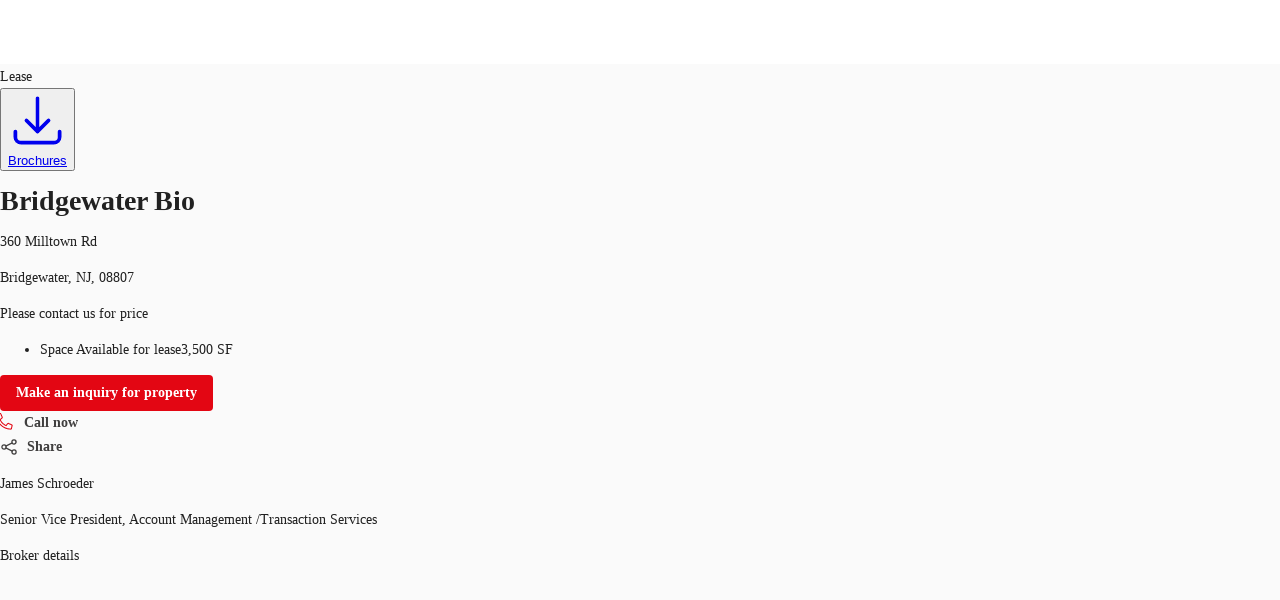

--- FILE ---
content_type: text/html; charset=utf-8
request_url: https://property.jll.com/listings/bridgewater-bio-360-milltown-rd-route-78
body_size: 47603
content:
<!DOCTYPE html><html lang="en-US"><head><script type="application/ld+json">{"@type":"Organization","logo":"https://res.cloudinary.com/jll-global-olm/image/upload/v1637142411/assets/exchange/logo-noreg-highres-180.png","name":"JLL","legalName":"Jones Lang Lasalle Limited","foundingDate":"1974","telephone":"+44 20 3909 2073","@context":"https://schema.org","description":"View listing details, photos, or contact a broker about the lab available for lease at 360 Milltown Rd.","url":"https://property.jll.com/listings/bridgewater-bio-360-milltown-rd-route-78","sameAs":["https://www.facebook.com/jll/","https://twitter.com/JLL","https://www.linkedin.com/company/jll/","https://www.youtube.com/channel/UCiPIk-5cLCcKtn5wqAISfwQ"],"address":{"@type":"PostalAddress","streetAddress":"2020 K Street NW Suite 1100","addressLocality":"Washington","postalCode":"20006"}}</script><script type="application/ld+json">{"@context":"https://schema.org","@type":"RealEstateListing","url":"https://property.jll.com/listings/bridgewater-bio-360-milltown-rd-route-78","name":"Bridgewater Bio","description":"BridgewaterBio, an 18,000 square foot facility, situated in the heart of Einstein’s Alley, a region home to emerging and established Fortune 500 life sciences companies in New Jersey, is being redeveloped into a premiere R&D lab/ warehouse – ideal for biologics, cell and gene therapy pilot plant or small production facility. Accessible from I-287 via Route 22 or Route 202 the property provides convenient access to abundant area amenities and numerous talent-rich, highly educated communities.","primaryImageOfPage":"https://res.cloudinary.com/jll-global-sandbox/image/upload/v1712843319/MyListing/public/prod/f3tbf2lztocivikgv1zl.jpg","image":"https://res.cloudinary.com/jll-global-sandbox/image/upload/v1712843319/MyListing/public/prod/f3tbf2lztocivikgv1zl.jpg","mainEntityOfPage":"https://property.jll.com/listings/bridgewater-bio-360-milltown-rd-route-78","about":{"@type":"Accommodation","accommodationCategory":"COML","latitude":40.580572,"longitude":-74.675983,"address":{"@type":"PostalAddress","streetAddress":"360 Milltown Rd","postalCode":"08807","addressLocality":"Bridgewater","addressRegion":"New Jersey","addressCountry":"us"}},"speakable":{"@type":"SpeakableSpecification","xpath":["/html/head/title","/html/head/meta[@name='description']/@content"]}}</script><script type="application/ld+json">{"@context":"https://schema.org","@type":"Person","name":"James Schroeder","image":"https://res.cloudinary.com/jll-global-broker-profile/image/upload/v1730334077/broker_profile_management_PROD/tob5zofoe35higjsivfu.jpg","memberOf":{"@id":"https://property.jll.com/#organization"},"contactPoint":{"@type":"ContactPoint","telephone":"+1 732 590 4167"},"jobTitle":"Senior Vice President, Account Management /Transaction Services"}</script><script type="application/ld+json">{"@context":"https://schema.org","@type":"Person","name":"John Buckley","image":"https://res.cloudinary.com/jll-global-broker-profile/image/upload/v1730332181/broker_profile_management_PROD/blzg35o6fxu44icga2kn.jpg","memberOf":{"@id":"https://property.jll.com/#organization"},"contactPoint":{"@type":"ContactPoint","telephone":"+1 732 590 4175"},"jobTitle":"EVP, Brokerage"}</script><script type="application/ld+json">{"@context":"https://schema.org","@type":"BreadcrumbList","itemListElement":[{"@type":"ListItem","position":1,"name":"lab","item":"https://property.jll.com/search?propertyType=lab&tenureType=rent"},{"@type":"ListItem","position":2,"name":"NEW JERSEY","item":"https://property.jll.com/search?propertyType=lab&tenureType=rent&region=New Jersey"},{"@type":"ListItem","position":3,"name":"BRIDGEWATER","item":"https://property.jll.com/search?propertyType=lab&tenureType=rent&city=Bridgewater"},{"@type":"ListItem","position":4,"name":"ROUTE 78","item":"https://property.jll.com/search?propertyType=lab&tenureType=rent&submarket=Route 78"},{"@type":"ListItem","position":5,"name":"08807","item":"https://property.jll.com/search?propertyType=lab&tenureType=rent&postcode=08807"},{"@type":"ListItem","position":6,"name":"Bridgewater Bio","item":"https://property.jll.com/listings/bridgewater-bio-360-milltown-rd-route-78"}]}</script><meta charSet="UTF-8" data-next-head=""/><meta http-equiv="X-UA-Compatible" content="IE=edge" data-next-head=""/><title data-next-head="">360 Milltown Rd - Lab For Lease | JLL</title><meta name="description" content="View listing details, photos, or contact a broker about the lab available for lease at 360 Milltown Rd." data-next-head=""/><meta name="viewport" content="width=device-width, initial-scale=1" data-next-head=""/><link rel="canonical" href="https://property.jll.com/listings/bridgewater-bio-360-milltown-rd-route-78" data-next-head=""/><meta property="og:url" content="https://property.jll.com/listings/bridgewater-bio-360-milltown-rd-route-78" data-next-head=""/><meta property="og:type" content="website" data-next-head=""/><meta property="og:site_name" content="JLLCommercialProperties" data-next-head=""/><meta property="og:title" content="360 Milltown Rd - Lab For Lease | JLL" data-next-head=""/><meta property="og:description" content="View listing details, photos, or contact a broker about the lab available for lease at 360 Milltown Rd." data-next-head=""/><meta property="og:image" content="https://res.cloudinary.com/jll-global-sandbox/image/upload/c_fill,h_600,w_1200/v1712843319/MyListing/public/prod/f3tbf2lztocivikgv1zl.jpg" data-next-head=""/><meta property="og:image:width" content="1200" data-next-head=""/><meta property="og:image:height" content="600" data-next-head=""/><meta property="og:locale" content="en_US" data-next-head=""/><meta name="twitter:card" content="summary_large_image" data-next-head=""/><meta name="twitter:site" content="@JLL" data-next-head=""/><meta name="twitter:creator" content="@JLL" data-next-head=""/><meta name="twitter:title" content="360 Milltown Rd - Lab For Lease | JLL" data-next-head=""/><meta name="twitter:description" content="View listing details, photos, or contact a broker about the lab available for lease at 360 Milltown Rd." data-next-head=""/><meta name="twitter:image" content="https://res.cloudinary.com/jll-global-sandbox/image/upload/c_fill,h_600,w_1200/v1712843319/MyListing/public/prod/f3tbf2lztocivikgv1zl.jpg" data-next-head=""/><link rel="preload" as="image" imageSrcSet="https://res.cloudinary.com/jll-global-sandbox/image/upload/f_avif,ar_1.0,c_fill,w_640,q_auto/t_main_us/v1712843319/MyListing/public/prod/f3tbf2lztocivikgv1zl.jpg 1x, https://res.cloudinary.com/jll-global-sandbox/image/upload/f_avif,ar_1.0,c_fill,w_1920,q_auto/t_main_us/v1712843319/MyListing/public/prod/f3tbf2lztocivikgv1zl.jpg 2x" data-next-head=""/><link rel="preload" href="/_next/static/media/9cf9c6e84ed13b5e-s.p.woff2" as="font" type="font/woff2" crossorigin="anonymous" data-next-font="size-adjust"/><link rel="preload" href="/_next/static/css/dfc5c0fdddac7a19.css" as="style"/><link rel="stylesheet" href="/_next/static/css/dfc5c0fdddac7a19.css" data-n-g=""/><link rel="preload" href="/_next/static/css/b99d54e350e92c2e.css" as="style"/><link rel="stylesheet" href="/_next/static/css/b99d54e350e92c2e.css" data-n-p=""/><noscript data-n-css=""></noscript><script defer="" nomodule="" src="/_next/static/chunks/polyfills-42372ed130431b0a.js"></script><script src="/_next/static/chunks/webpack-0327b482cd0648d4.js" defer=""></script><script src="/_next/static/chunks/framework-789a5985d414b276.js" defer=""></script><script src="/_next/static/chunks/main-4984c8e9609d8539.js" defer=""></script><script src="/_next/static/chunks/pages/_app-8ba133f35e978bbf.js" defer=""></script><script src="/_next/static/chunks/893d71c5-0a3ae6185e850dc5.js" defer=""></script><script src="/_next/static/chunks/4600-000a42565082cb38.js" defer=""></script><script src="/_next/static/chunks/5968-7d0cf7f0461f540b.js" defer=""></script><script src="/_next/static/chunks/9854-3adc59b7dbe6942c.js" defer=""></script><script src="/_next/static/chunks/7344-6911c871262a6e2b.js" defer=""></script><script src="/_next/static/chunks/2426-a84f5bb9ea802275.js" defer=""></script><script src="/_next/static/chunks/8115-5720645e777a2b25.js" defer=""></script><script src="/_next/static/chunks/pages/_markets/%5Bmarket%5D/listings/%5Bslug-with-postcode%5D-3de291a23a74430e.js" defer=""></script><script src="/_next/static/8a6sBcrtdafxiOIilSt-5/_buildManifest.js" defer=""></script><script src="/_next/static/8a6sBcrtdafxiOIilSt-5/_ssgManifest.js" defer=""></script><style id="jss-server-side">html {
  box-sizing: border-box;
  -webkit-font-smoothing: antialiased;
  -moz-osx-font-smoothing: grayscale;
}
*, *::before, *::after {
  box-sizing: inherit;
}
strong, b {
  font-weight: 700;
}
body {
  color: rgba(0, 0, 0, 0.87);
  margin: 0;
  font-size: 14px;
  font-family: var(--font-source-sans-pro), Helvetica Neue, Helvetica, Arial, sans-serif;
  font-weight: 400;
  line-height: 22px;
  background-color: #fafafa;
}
@media print {
  body {
    background-color: #fff;
  }
}
  body::backdrop {
    background-color: #fafafa;
  }
  .MuiSvgIcon-root {
    fill: currentColor;
    width: 1em;
    height: 1em;
    display: inline-block;
    font-size: 1.5rem;
    transition: fill 200ms cubic-bezier(0.4, 0, 0.2, 1) 0ms;
    flex-shrink: 0;
    user-select: none;
  }
  .MuiSvgIcon-colorPrimary {
    color: #e30613;
  }
  .MuiSvgIcon-colorSecondary {
    color: #403F3F;
  }
  .MuiSvgIcon-colorAction {
    color: rgba(0, 0, 0, 0.54);
  }
  .MuiSvgIcon-colorError {
    color: #f44336;
  }
  .MuiSvgIcon-colorDisabled {
    color: rgba(0, 0, 0, 0.26);
  }
  .MuiSvgIcon-fontSizeInherit {
    font-size: inherit !important;
  }
  .MuiSvgIcon-fontSizeSmall {
    font-size: 16px;
  }
  .MuiSvgIcon-fontSizeLarge {
    font-size: 2.1875rem;
  }
  .MuiPaper-root {
    color: rgba(0, 0, 0, 0.87);
    transition: box-shadow 300ms cubic-bezier(0.4, 0, 0.2, 1) 0ms;
    background-color: #fff;
  }
  .MuiPaper-rounded {
    border-radius: 16px;
  }
  .MuiPaper-outlined {
    border: 1px solid rgba(0, 0, 0, 0.12);
  }
  .MuiPaper-elevation0 {
    box-shadow: none;
  }
  .MuiPaper-elevation1 {
    box-shadow: 0px 0.5px 1px rgba(52, 51, 50, 0.24), 0px 4px 8px -2px rgba(25, 27, 30, 0.12);
  }
  .MuiPaper-elevation2 {
    box-shadow: 0px 3px 1px -2px rgba(0,0,0,0.2),0px 2px 2px 0px rgba(0,0,0,0.14),0px 1px 5px 0px rgba(0,0,0,0.12);
  }
  .MuiPaper-elevation3 {
    box-shadow: 0px 3px 3px -2px rgba(0,0,0,0.2),0px 3px 4px 0px rgba(0,0,0,0.14),0px 1px 8px 0px rgba(0,0,0,0.12);
  }
  .MuiPaper-elevation4 {
    box-shadow: 0px 2px 4px -1px rgba(0,0,0,0.2),0px 4px 5px 0px rgba(0,0,0,0.14),0px 1px 10px 0px rgba(0,0,0,0.12);
  }
  .MuiPaper-elevation5 {
    box-shadow: 0px 3px 5px -1px rgba(0,0,0,0.2),0px 5px 8px 0px rgba(0,0,0,0.14),0px 1px 14px 0px rgba(0,0,0,0.12);
  }
  .MuiPaper-elevation6 {
    box-shadow: 0px 3px 5px -1px rgba(0,0,0,0.2),0px 6px 10px 0px rgba(0,0,0,0.14),0px 1px 18px 0px rgba(0,0,0,0.12);
  }
  .MuiPaper-elevation7 {
    box-shadow: 0px 4px 5px -2px rgba(0,0,0,0.2),0px 7px 10px 1px rgba(0,0,0,0.14),0px 2px 16px 1px rgba(0,0,0,0.12);
  }
  .MuiPaper-elevation8 {
    box-shadow: 0px 5px 5px -3px rgba(0,0,0,0.2),0px 8px 10px 1px rgba(0,0,0,0.14),0px 3px 14px 2px rgba(0,0,0,0.12);
  }
  .MuiPaper-elevation9 {
    box-shadow: 0px 5px 6px -3px rgba(0,0,0,0.2),0px 9px 12px 1px rgba(0,0,0,0.14),0px 3px 16px 2px rgba(0,0,0,0.12);
  }
  .MuiPaper-elevation10 {
    box-shadow: 0px 6px 6px -3px rgba(0,0,0,0.2),0px 10px 14px 1px rgba(0,0,0,0.14),0px 4px 18px 3px rgba(0,0,0,0.12);
  }
  .MuiPaper-elevation11 {
    box-shadow: 0px 6px 7px -4px rgba(0,0,0,0.2),0px 11px 15px 1px rgba(0,0,0,0.14),0px 4px 20px 3px rgba(0,0,0,0.12);
  }
  .MuiPaper-elevation12 {
    box-shadow: 0px 7px 8px -4px rgba(0,0,0,0.2),0px 12px 17px 2px rgba(0,0,0,0.14),0px 5px 22px 4px rgba(0,0,0,0.12);
  }
  .MuiPaper-elevation13 {
    box-shadow: 0px 7px 8px -4px rgba(0,0,0,0.2),0px 13px 19px 2px rgba(0,0,0,0.14),0px 5px 24px 4px rgba(0,0,0,0.12);
  }
  .MuiPaper-elevation14 {
    box-shadow: 0px 7px 9px -4px rgba(0,0,0,0.2),0px 14px 21px 2px rgba(0,0,0,0.14),0px 5px 26px 4px rgba(0,0,0,0.12);
  }
  .MuiPaper-elevation15 {
    box-shadow: 0px 8px 9px -5px rgba(0,0,0,0.2),0px 15px 22px 2px rgba(0,0,0,0.14),0px 6px 28px 5px rgba(0,0,0,0.12);
  }
  .MuiPaper-elevation16 {
    box-shadow: 0px 8px 10px -5px rgba(0,0,0,0.2),0px 16px 24px 2px rgba(0,0,0,0.14),0px 6px 30px 5px rgba(0,0,0,0.12);
  }
  .MuiPaper-elevation17 {
    box-shadow: 0px 8px 11px -5px rgba(0,0,0,0.2),0px 17px 26px 2px rgba(0,0,0,0.14),0px 6px 32px 5px rgba(0,0,0,0.12);
  }
  .MuiPaper-elevation18 {
    box-shadow: 0px 9px 11px -5px rgba(0,0,0,0.2),0px 18px 28px 2px rgba(0,0,0,0.14),0px 7px 34px 6px rgba(0,0,0,0.12);
  }
  .MuiPaper-elevation19 {
    box-shadow: 0px 9px 12px -6px rgba(0,0,0,0.2),0px 19px 29px 2px rgba(0,0,0,0.14),0px 7px 36px 6px rgba(0,0,0,0.12);
  }
  .MuiPaper-elevation20 {
    box-shadow: 0px 10px 13px -6px rgba(0,0,0,0.2),0px 20px 31px 3px rgba(0,0,0,0.14),0px 8px 38px 7px rgba(0,0,0,0.12);
  }
  .MuiPaper-elevation21 {
    box-shadow: 0px 10px 13px -6px rgba(0,0,0,0.2),0px 21px 33px 3px rgba(0,0,0,0.14),0px 8px 40px 7px rgba(0,0,0,0.12);
  }
  .MuiPaper-elevation22 {
    box-shadow: 0px 10px 14px -6px rgba(0,0,0,0.2),0px 22px 35px 3px rgba(0,0,0,0.14),0px 8px 42px 7px rgba(0,0,0,0.12);
  }
  .MuiPaper-elevation23 {
    box-shadow: 0px 11px 14px -7px rgba(0,0,0,0.2),0px 23px 36px 3px rgba(0,0,0,0.14),0px 9px 44px 8px rgba(0,0,0,0.12);
  }
  .MuiPaper-elevation24 {
    box-shadow: 0px 11px 15px -7px rgba(0,0,0,0.2),0px 24px 38px 3px rgba(0,0,0,0.14),0px 9px 46px 8px rgba(0,0,0,0.12);
  }
  .MuiButtonBase-root {
    color: inherit;
    border: 0;
    cursor: pointer;
    margin: 0;
    display: inline-flex;
    outline: 0;
    padding: 0;
    position: relative;
    align-items: center;
    user-select: none;
    border-radius: 0;
    vertical-align: middle;
    -moz-appearance: none;
    justify-content: center;
    text-decoration: none;
    background-color: transparent;
    -webkit-appearance: none;
    -webkit-tap-highlight-color: transparent;
  }
  .MuiButtonBase-root::-moz-focus-inner {
    border-style: none;
  }
  .MuiButtonBase-root.Mui-disabled {
    cursor: default;
    pointer-events: none;
  }
@media print {
  .MuiButtonBase-root {
    color-adjust: exact;
  }
}
  .MuiAppBar-root {
    width: 100%;
    display: flex;
    z-index: 1100;
    box-sizing: border-box;
    flex-shrink: 0;
    flex-direction: column;
  }
  .MuiAppBar-positionFixed {
    top: 0;
    left: auto;
    right: 0;
    position: fixed;
  }
@media print {
  .MuiAppBar-positionFixed {
    position: absolute;
  }
}
  .MuiAppBar-positionAbsolute {
    top: 0;
    left: auto;
    right: 0;
    position: absolute;
  }
  .MuiAppBar-positionSticky {
    top: 0;
    left: auto;
    right: 0;
    position: sticky;
  }
  .MuiAppBar-positionStatic {
    position: static;
  }
  .MuiAppBar-positionRelative {
    position: relative;
  }
  .MuiAppBar-colorDefault {
    color: rgba(0, 0, 0, 0.87);
    background-color: #f5f5f5;
  }
  .MuiAppBar-colorPrimary {
    color: #fff;
    background-color: #e30613;
  }
  .MuiAppBar-colorSecondary {
    color: #fff;
    background-color: #403F3F;
  }
  .MuiAppBar-colorInherit {
    color: inherit;
  }
  .MuiAppBar-colorTransparent {
    color: inherit;
    background-color: transparent;
  }
  .MuiButton-root {
    color: rgba(0, 0, 0, 0.87);
    padding: 6px 16px;
    font-size: 0.875rem;
    min-width: 64px;
    box-sizing: border-box;
    transition: background-color 250ms cubic-bezier(0.4, 0, 0.2, 1) 0ms,box-shadow 250ms cubic-bezier(0.4, 0, 0.2, 1) 0ms,border 250ms cubic-bezier(0.4, 0, 0.2, 1) 0ms;
    font-family: var(--font-source-sans-pro), Helvetica Neue, Helvetica, Arial, sans-serif;
    font-weight: 500;
    line-height: 1.75;
    border-radius: 4px;
    text-transform: none;
  }
  .MuiButton-root:hover {
    text-decoration: none;
    background-color: rgba(0, 0, 0, 0.04);
  }
  .MuiButton-root.Mui-disabled {
    color: rgba(0, 0, 0, 0.26);
  }
@media (hover: none) {
  .MuiButton-root:hover {
    background-color: transparent;
  }
}
  .MuiButton-root:hover.Mui-disabled {
    background-color: transparent;
  }
  .MuiButton-label {
    width: 100%;
    display: inherit;
    align-items: inherit;
    font-weight: 600;
    justify-content: inherit;
  }
  .MuiButton-text {
    padding: 0;
    font-weight: 400;
  }
  .MuiButton-text:hover {
    text-decoration: underline;
    background-color: transparent;
  }
  .MuiButton-textPrimary {
    color: #e30613;
  }
  .MuiButton-textPrimary:hover {
    background-color: rgba(227, 6, 19, 0.04);
  }
@media (hover: none) {
  .MuiButton-textPrimary:hover {
    background-color: transparent;
  }
}
  .MuiButton-textSecondary {
    color: #403F3F;
  }
  .MuiButton-textSecondary:hover {
    background-color: transparent;
  }
@media (hover: none) {
  .MuiButton-textSecondary:hover {
    background-color: transparent;
  }
}
  .MuiButton-outlined {
    border: 1px solid rgba(0, 0, 0, 0.23);
    padding: 5px 15px;
  }
  .MuiButton-outlined.Mui-disabled {
    border: 1px solid rgba(0, 0, 0, 0.12);
  }
  .MuiButton-outlinedPrimary {
    color: #e30613;
    border: 1px solid rgba(227, 6, 19, 0.5);
  }
  .MuiButton-outlinedPrimary:hover {
    border: 1px solid #e30613;
    background-color: rgba(227, 6, 19, 0.04);
  }
@media (hover: none) {
  .MuiButton-outlinedPrimary:hover {
    background-color: transparent;
  }
}
  .MuiButton-outlinedSecondary {
    color: #403F3F;
    border: 1px solid rgba(64, 63, 63, 0.5);
  }
  .MuiButton-outlinedSecondary:hover {
    border: 1px solid #403F3F;
    background-color: rgba(64, 63, 63, 0.04);
  }
  .MuiButton-outlinedSecondary.Mui-disabled {
    border: 1px solid rgba(0, 0, 0, 0.26);
  }
@media (hover: none) {
  .MuiButton-outlinedSecondary:hover {
    background-color: transparent;
  }
}
  .MuiButton-contained {
    color: rgba(0, 0, 0, 0.87);
    box-shadow: 0px 3px 1px -2px rgba(0,0,0,0.2),0px 2px 2px 0px rgba(0,0,0,0.14),0px 1px 5px 0px rgba(0,0,0,0.12);
    background-color: #e0e0e0;
  }
  .MuiButton-contained:hover {
    color: #fff;
    box-shadow: 0px 2px 4px -1px rgba(0,0,0,0.2),0px 4px 5px 0px rgba(0,0,0,0.14),0px 1px 10px 0px rgba(0,0,0,0.12);
    background-color: #e30613;
  }
  .MuiButton-contained.Mui-focusVisible {
    box-shadow: 0px 3px 5px -1px rgba(0,0,0,0.2),0px 6px 10px 0px rgba(0,0,0,0.14),0px 1px 18px 0px rgba(0,0,0,0.12);
  }
  .MuiButton-contained:active {
    box-shadow: 0px 5px 5px -3px rgba(0,0,0,0.2),0px 8px 10px 1px rgba(0,0,0,0.14),0px 3px 14px 2px rgba(0,0,0,0.12);
  }
  .MuiButton-contained.Mui-disabled {
    color: rgba(0, 0, 0, 0.26);
    box-shadow: none;
    background-color: rgba(0, 0, 0, 0.12);
  }
@media (hover: none) {
  .MuiButton-contained:hover {
    box-shadow: 0px 3px 1px -2px rgba(0,0,0,0.2),0px 2px 2px 0px rgba(0,0,0,0.14),0px 1px 5px 0px rgba(0,0,0,0.12);
    background-color: #e0e0e0;
  }
}
  .MuiButton-contained:hover.Mui-disabled {
    background-color: rgba(0, 0, 0, 0.12);
  }
  .MuiButton-containedPrimary {
    color: #fff;
    background-color: #e30613;
  }
  .MuiButton-containedPrimary:hover {
    background-color: #000;
  }
@media (hover: none) {
  .MuiButton-containedPrimary:hover {
    background-color: #e30613;
  }
}
  .MuiButton-containedSecondary {
    color: #fff;
    background-color: #403F3F;
  }
  .MuiButton-containedSecondary:hover {
    background-color: #e30613;
  }
@media (hover: none) {
  .MuiButton-containedSecondary:hover {
    background-color: #403F3F;
  }
}
  .MuiButton-disableElevation {
    box-shadow: none;
  }
  .MuiButton-disableElevation:hover {
    box-shadow: none;
  }
  .MuiButton-disableElevation.Mui-focusVisible {
    box-shadow: none;
  }
  .MuiButton-disableElevation:active {
    box-shadow: none;
  }
  .MuiButton-disableElevation.Mui-disabled {
    box-shadow: none;
  }
  .MuiButton-colorInherit {
    color: inherit;
    border-color: currentColor;
  }
  .MuiButton-textSizeSmall {
    padding: 4px 5px;
    font-size: 0.8125rem;
  }
  .MuiButton-textSizeLarge {
    padding: 8px 11px;
    font-size: 0.9375rem;
  }
  .MuiButton-outlinedSizeSmall {
    padding: 3px 9px;
    font-size: 0.8125rem;
  }
  .MuiButton-outlinedSizeLarge {
    padding: 7px 21px;
    font-size: 0.9375rem;
  }
  .MuiButton-containedSizeSmall {
    padding: 4px 10px;
    font-size: 0.8125rem;
  }
  .MuiButton-containedSizeLarge {
    padding: 8px 22px;
    font-size: 0.9375rem;
  }
  .MuiButton-sizeSmall {
    padding: 4px 8px;
    font-size: 12px;
  }
  .MuiButton-fullWidth {
    width: 100%;
  }
  .MuiButton-startIcon {
    display: inherit;
    margin-left: -4px;
    margin-right: 8px;
  }
  .MuiButton-startIcon.MuiButton-iconSizeSmall {
    margin-left: -2px;
  }
  .MuiButton-endIcon {
    display: inherit;
    margin-left: 8px;
    margin-right: -4px;
  }
  .MuiButton-endIcon.MuiButton-iconSizeSmall {
    margin-right: -2px;
  }
  .MuiButton-iconSizeSmall {
    font-size: 12px;
  }
  .MuiButton-iconSizeSmall > *:first-child {
    font-size: 18px;
  }
  .MuiButton-iconSizeMedium > *:first-child {
    font-size: 20px;
  }
  .MuiButton-iconSizeLarge > *:first-child {
    font-size: 22px;
  }
@media print {
  .MuiDialog-root {
    position: absolute !important;
  }
}
  .MuiDialog-scrollPaper {
    display: flex;
    align-items: center;
    justify-content: center;
  }
  .MuiDialog-scrollBody {
    overflow-x: hidden;
    overflow-y: auto;
    text-align: center;
  }
  .MuiDialog-scrollBody:after {
    width: 0;
    height: 100%;
    content: "";
    display: inline-block;
    vertical-align: middle;
  }
  .MuiDialog-container {
    height: 100%;
    outline: 0;
  }
@media print {
  .MuiDialog-container {
    height: auto;
  }
}
  .MuiDialog-paper {
    margin: 32px;
    position: relative;
    overflow-y: hidden;
  }
@media print {
  .MuiDialog-paper {
    box-shadow: none;
    overflow-y: visible;
  }
}
  .MuiDialog-paperScrollPaper {
    display: flex;
    max-height: calc(100% - 64px);
    flex-direction: column;
  }
  .MuiDialog-paperScrollBody {
    display: inline-block;
    text-align: left;
    vertical-align: middle;
  }
  .MuiDialog-paperWidthFalse {
    max-width: calc(100% - 64px);
  }
  .MuiDialog-paperWidthXs {
    max-width: 444px;
  }
@media (max-width:507.95px) {
  .MuiDialog-paperWidthXs.MuiDialog-paperScrollBody {
    max-width: calc(100% - 64px);
  }
}
  .MuiDialog-paperWidthSm {
    max-width: 576px;
  }
@media (max-width:639.95px) {
  .MuiDialog-paperWidthSm.MuiDialog-paperScrollBody {
    max-width: calc(100% - 64px);
  }
}
  .MuiDialog-paperWidthMd {
    max-width: 768px;
  }
@media (max-width:831.95px) {
  .MuiDialog-paperWidthMd.MuiDialog-paperScrollBody {
    max-width: calc(100% - 64px);
  }
}
  .MuiDialog-paperWidthLg {
    max-width: 1024px;
  }
@media (max-width:1087.95px) {
  .MuiDialog-paperWidthLg.MuiDialog-paperScrollBody {
    max-width: calc(100% - 64px);
  }
}
  .MuiDialog-paperWidthXl {
    max-width: 1200px;
  }
@media (max-width:1263.95px) {
  .MuiDialog-paperWidthXl.MuiDialog-paperScrollBody {
    max-width: calc(100% - 64px);
  }
}
  .MuiDialog-paperFullWidth {
    width: calc(100% - 64px);
  }
  .MuiDialog-paperFullScreen {
    width: 100%;
    height: 100%;
    margin: 0;
    max-width: 100%;
    max-height: none;
    border-radius: 0;
  }
  .MuiDialog-paperFullScreen.MuiDialog-paperScrollBody {
    margin: 0;
    max-width: 100%;
  }
  .MuiToolbar-root {
    display: flex;
    position: relative;
    align-items: center;
  }
  .MuiToolbar-gutters {
    padding-left: 8px;
    padding-right: 8px;
  }
@media (min-width:576px) {
  .MuiToolbar-gutters {
    padding-left: 12px;
    padding-right: 12px;
  }
}
  .MuiToolbar-regular {
    min-height: 56px;
  }
@media (min-width:0px) and (orientation: landscape) {
  .MuiToolbar-regular {
    min-height: 48px;
  }
}
@media (min-width:576px) {
  .MuiToolbar-regular {
    min-height: 64px;
  }
}
  .MuiToolbar-dense {
    min-height: 48px;
  }
  .jss6 {
    margin: 0;
    border-bottom-left-radius: 0;
    border-bottom-right-radius: 0;
  }
  .jss7 {
    width: 100%;
  }
  .jss8 {
    align-items: flex-end;
  }
@media (min-width:1024px) {
  .jss9 {
    max-height: calc(100% - 125px);
  }
}
  .jss1 {
    height: 64px;
    overflow: hidden;
    position: relative;
  }
  .jss2 {
    padding: 0;
    margin-left: auto;
  }
@media (min-width:768px) {
  .jss2 {
    display: none;
  }
}
  .jss3 {
    height: 100%;
    display: flex;
    padding: 12px 0px;
    align-items: center;
  }
@media (min-width:1024px) {
  .jss3 {
    flex: 1;
  }
}
@media (max-width:1023.95px) {
  .jss3 {
    top: 64px;
    left: 0;
    width: 100%;
    height: 0;
    margin: 0;
    padding: 0;
    overflow: hidden;
    position: fixed;
    background: #fff;
    align-items: flex-start;
    flex-direction: column;
  }
  .jss3.open {
    height: calc(100vh - 64px);
    padding: 20px;
  }
}
  .jss5 {
    height: 100%;
    display: flex;
  }
@media (max-width:1023.95px) {
  .jss5 {
    align-items: flex-start;
    flex-direction: column;
  }
}
  .jss5 li {
    cursor: pointer;
    margin: 10px 0;
    display: block;
    position: relative;
    font-size: 1.25rem;
    font-weight: 600;
  }
  .jss5 a {
    color: #404040;
    text-decoration: none;
  }
@media (min-width:1024px) {
  .jss5 a {
    color: #626468;
  }
  .jss5 a:hover {
    color: #000;
  }
}
@media (min-width:1024px) {
  .jss5 li {
    color: #626468;
    height: 100%;
    margin: 0;
    display: flex;
    padding: 0 15px;
    font-size: 0.9375rem;
    align-items: center;
    border-left: 1px solid #dbd6c7;
    vertical-align: 0;
  }
}
@media (max-width:1023.95px) {
  .jss5 li {  }
  .jss5 li:first-of-type {
    margin-top: 50px;
  }
  .jss5 li:last-of-type {
    margin-bottom: 45px;
  }
}</style></head><body><div id="__next"><div class="__variable_aeb8b9 __className_aeb8b9"><noscript><iframe src="https://www.googletagmanager.com/ns.html?id=GTM-5BSDLVP" height="0" width="0" style="display: none; visibility: hidden;"></iframe></noscript><header class="MuiPaper-root MuiAppBar-root MuiAppBar-positionFixed MuiAppBar-colorInherit mui-fixed MuiPaper-elevation0"><div class="MuiToolbar-root MuiToolbar-regular jss1 4xl:mx-auto 4xl:w-full 4xl:px-64! 5xl:px-96! shadow-[0_1px_4px_0_rgba(177,178,180,0.8)] MuiToolbar-gutters"><a href="/" target="_self"><svg xmlns="http://www.w3.org/2000/svg" viewBox="0 0 67 29" data-testid="logo" class="h-[60px] w-[60px]"><defs><path id="a" d="M0 0h12.7v17.6H0z"></path></defs><g fill="none"><path fill="#231F20" d="M40.4 6H33v.6l.9.2.6.2c.5.4.5 1.1.5 2.4V18c0 1.7.1 4.2-2.4 4.2-1 0-2.2-.8-2.5-2.2H29c.4 2.4 1.6 4 4.7 4 2.6 0 4.9-1.2 4.9-5.2V9.4c0-1.3 0-2 .4-2.3.3-.3.5-.4 1.3-.5V6zm8.7 0h-7.6v.6c.8.1 1 .2 1.3.5.4.3.5.8.5 1.6v12.1c0 .8 0 1.2-.5 1.6-.2.2-.5.3-1.3.4v.7H53l1.2-3.5h-.9c-.8 2-2.2 2.1-3.4 2.1-1 0-1.7 0-2.2-.3-.4-.3-.5-.9-.5-2V9.4c0-1.3 0-2 .4-2.4a4 4 0 0 1 1.6-.4V6z"></path><g transform="translate(54 6)"><mask id="b" fill="#fff"><use xlink:href="#a"></use></mask><path fill="#231F20" d="M7.6 0H.1v.7c.8 0 1 .2 1.3.4.4.3.4.8.4 1.7v12c0 .8 0 1.3-.4 1.6-.3.3-.5.4-1.3.5v.7h11.4l1.2-3.5h-1c-.8 1.9-2.1 2.1-3.4 2.1-1 0-1.7 0-2.1-.3-.4-.3-.6-1-.6-2V3.5c0-1.3 0-2 .5-2.4.3-.2.7-.3 1.5-.4V0z"></path></g><g fill="#E30613"><path d="m11 28.8 1-.6.3-.2a8.7 8.7 0 0 0 1-1 10.9 10.9 0 0 0 2-2.8c1-1.8 1.6-3.8 2-5.7l.2-3.8a24.3 24.3 0 0 0-.3-3.8c-.3-2-.9-4-1.8-5.7a15 15 0 0 0-.4-.6l-1.2 2.8a21.5 21.5 0 0 1 1.2 7.3l-.1 1.9c-.2 2.2-.6 4.5-1.5 6.6a16.4 16.4 0 0 1-1.2 2.3l-.4.6a15 15 0 0 1-3 3v.2a6 6 0 0 0 2.3-.5"></path><path d="m15.7 28.8 1-.6.2-.2a11 11 0 0 0 3.1-3.8 19 19 0 0 0 1.8-5.7c.2-1.3.3-2.5.3-3.8a24.3 24.3 0 0 0-.3-3.8c-.3-2-.8-4-1.8-5.7a12 12 0 0 0-2.8-3.6l-1 1.3.3.4a19 19 0 0 1 3 9.5 27.5 27.5 0 0 1 0 3.8A19 19 0 0 1 15.7 27a13 13 0 0 1-2.2 2l-.1.2a6 6 0 0 0 2.3-.5"></path><path d="M21.5 28a11 11 0 0 0 3.2-3.8 19.9 19.9 0 0 0 2.1-9.5 24.3 24.3 0 0 0-.3-3.8c-.3-2-1-4-1.8-5.7a11 11 0 0 0-3.2-3.8C20.5.6 19.3 0 18 0c1.2.9 2.3 2 3.1 3.2a19 19 0 0 1 3 9.5 27.8 27.8 0 0 1 0 3.8 19 19 0 0 1-3 9.5 13 13 0 0 1-3 3.2c1.2 0 2.4-.5 3.4-1.3M15.7.7l-1 .5-.2.2a8.7 8.7 0 0 0-1.1 1 11 11 0 0 0-2 2.8C10.4 7 9.9 9 9.6 10.9a24.3 24.3 0 0 0-.3 3.8c0 1.3 0 2.5.3 3.8a18.8 18.8 0 0 0 2.1 6.3c.5-.9 1-1.8 1.2-2.8a21.5 21.5 0 0 1-1-5.4 27.4 27.4 0 0 1 0-1.9v-1.9a20.8 20.8 0 0 1 2.7-9l.3-.5a15 15 0 0 1 3-3L18 0a6 6 0 0 0-2.3.6"></path><path d="m11 .7-1 .5-.1.2a11 11 0 0 0-3.2 3.8A17 17 0 0 0 5 10.9a24.3 24.3 0 0 0-.3 3.8 21.1 21.1 0 0 0 2.1 9.5c.7 1.4 1.7 2.6 2.9 3.6l1-1.3a19.1 19.1 0 0 1-3.4-10 27.4 27.4 0 0 1 0-3.7 19 19 0 0 1 3.9-10.5 12.8 12.8 0 0 1 2.2-2V0a6 6 0 0 0-2.2.6"></path><path d="M5.2 1.4a11 11 0 0 0-3 3.8 18 18 0 0 0-2.1 5.7 24.3 24.3 0 0 0-.2 3.8c0 1.3 0 2.5.3 3.8.3 2 .9 4 1.8 5.7A11 11 0 0 0 5.2 28c1 .8 2.3 1.3 3.5 1.3a13 13 0 0 1-3-3.2 19 19 0 0 1-3.1-9.5 27.5 27.5 0 0 1 0-3.8 19 19 0 0 1 3-9.5C6.6 2.1 7.7 1 8.8.1 7.5.1 6.3.6 5.3 1.4m9 26.4 1-1.3a16 16 0 0 1-.3-.4l-.3-.6a11 11 0 0 1-1.2 1.6l.8.7m2.5.4-1 .6a6 6 0 0 0 2.3.5l-1.3-1.1m-3.3 1.1a4.5 4.5 0 0 1-.5 0h.5zm-.5 0h.4a9.2 9.2 0 0 1-.4-.4 10.8 10.8 0 0 1-.8-.7l-1 .6a6.3 6.3 0 0 0 1.8.5zm-.3-27.7c-.4.4-.8.8-1 1.3l.2.4.4.6a11 11 0 0 1 1.2-1.6 9 9 0 0 0-.8-.7M10 1.2l1-.5A6 6 0 0 0 8.8 0L10 1.2m5.6-.5a6.3 6.3 0 0 0-1.9-.6 5.4 5.4 0 0 0-.4 0 9.2 9.2 0 0 1 1.3 1.1l1-.5"></path></g></g></svg></a><div class="align-center relative ml-3! flex h-full grow overflow-hidden"><div class="absolute right-0 z-100 -ml-6 flex h-full w-full items-center justify-between bg-white py-3 pr-8 lg:pr-0" style="visibility:hidden"><ul class="flex h-full flex-1 flex-wrap items-center justify-center divide-x divide-stone-300 overflow-hidden md:justify-normal"><li class="hidden h-full items-center overflow-hidden px-12 text-ellipsis whitespace-nowrap first-of-type:text-lg first-of-type:font-bold md:flex lg:max-w-[60%] text-neutral-500 first-of-type:text-black">Bridgewater Bio</li><li class="hidden h-full items-center overflow-hidden px-12 text-ellipsis whitespace-nowrap first-of-type:text-lg first-of-type:font-bold md:flex lg:max-w-[60%] text-neutral-500 first-of-type:text-black"><span><span>3,500 SF</span> <span class="inline-block"></span></span></li><li class="hidden h-full items-center overflow-hidden px-12 text-ellipsis whitespace-nowrap first-of-type:text-lg first-of-type:font-bold md:flex lg:max-w-[60%] text-neutral-500 first-of-type:text-black"><span>Please contact us for price</span></li></ul><div class="mr-5 hidden md:block"><ul class=""><li class="mr-9 text-stone-500 hover:text-black"></li></ul></div><div class="hidden lg:block"><div class="inline-flex items-center gap-2"><div class="relative" data-headlessui-state=""><button class="group text-steel focus-visible:ring-opacity-75 inline-flex items-center text-base font-semibold focus:outline-hidden focus-visible:ring-2 focus-visible:ring-white" type="button" aria-expanded="false" data-headlessui-state=""><img alt="" aria-hidden="true" loading="lazy" width="21" height="15" decoding="async" data-nimg="1" class="mr-1" style="color:transparent;width:21px;height:15px" src="/flags/flag-us.svg"/><span>US</span><svg xmlns="http://www.w3.org/2000/svg" viewBox="0 0 20 20" fill="currentColor" aria-hidden="true" data-slot="icon" class="text-steel ui-open:rotate-180 ui-open:transform ml-1 h-5 w-5 transition duration-150 ease-in-out"><path fill-rule="evenodd" d="M5.22 8.22a.75.75 0 0 1 1.06 0L10 11.94l3.72-3.72a.75.75 0 1 1 1.06 1.06l-4.25 4.25a.75.75 0 0 1-1.06 0L5.22 9.28a.75.75 0 0 1 0-1.06Z" clip-rule="evenodd"></path></svg></button></div><div hidden="" style="position:fixed;top:1px;left:1px;width:1px;height:0;padding:0;margin:-1px;overflow:hidden;clip:rect(0, 0, 0, 0);white-space:nowrap;border-width:0;display:none"></div><button class="MuiButtonBase-root MuiButton-root MuiButton-text MuiButton-textSecondary MuiButton-disableElevation" tabindex="0" type="button" style="padding:9px 15px 10px"><span class="MuiButton-label"><span class="MuiButton-startIcon MuiButton-iconSizeMedium"><svg class="MuiSvgIcon-root MuiSvgIcon-colorPrimary" focusable="false" viewBox="0 0 24 24" aria-hidden="true"><path fill-rule="evenodd" clip-rule="evenodd" d="M4.88275 0.0315016L0.945301 0.941646C0.390621 1.06664 0 1.55883 0 2.12913C0 12.0235 8.01943 20 17.8709 20C18.4412 20 18.9334 19.6094 19.0623 19.0508L19.9685 15.1172C20.1013 14.543 19.8044 13.9571 19.2615 13.7227L15.0272 11.9064C14.5311 11.6915 13.9451 11.836 13.6014 12.254L11.8788 14.3594C9.17176 13.0313 6.97257 10.8282 5.64446 8.12515L7.7499 6.40251C8.16787 6.05877 8.3124 5.47284 8.09755 4.97675L6.28117 0.738524C6.0468 0.195562 5.45696 -0.101309 4.88275 0.0315016ZM18.7459 14.8594L17.8474 18.75C8.68739 18.7383 1.2617 11.3165 1.25389 2.15647L5.14446 1.25805L6.94131 5.45331L4.0976 7.7775C5.9882 11.8087 8.17958 14.0079 12.2264 15.9063L14.5506 13.0626L18.7459 14.8594Z" fill="#e30613"></path></svg></span><span class="call-btn" data-call-button=""><span>Call now</span></span></span></button><button class="MuiButtonBase-root MuiButton-root MuiButton-contained header-contact-btn hover:bg-jll-hover-red 3xl:text-base! hidden MuiButton-containedPrimary MuiButton-disableElevation" tabindex="0" type="button"><span class="MuiButton-label"><span class="MuiButton-startIcon MuiButton-iconSizeMedium"><svg class="MuiSvgIcon-root" focusable="false" viewBox="0 0 24 24" aria-hidden="true"><path fill="none" stroke="currentColor" d="M3,18.9h18V4.5H3V18.9z"></path><path fill="none" stroke="currentColor" d="M3,4.5l9,8.9l9-8.9"></path><path fill="none" stroke="currentColor" d="M21,4.5H3"></path></svg></span><span>Contact Us</span></span></button></div></div></div><nav class="jss3 mb-x fixed flex w-full content-center justify-between py-0 lg:relative lg:h-full lg:py-3"><ul class="jss4 jss5 3xl:text-lg flex h-auto! text-base text-gray-500 lg:divide-x"><li class="3xl:text-base! block cursor-pointer first-of-type:mt-[50px] last-of-type:mb-[45px] lg:flex lg:items-center lg:px-[15px] lg:first-of-type:m-0 lg:last-of-type:m-0"><a href="https://www.jll.com/en-us/insights" class="after:ease no-underline after:m-auto after:block after:h-px after:w-0 after:bg-transparent after:transition after:duration-500 hover:after:w-full hover:after:bg-gray-500 md:hover:text-black" target="_blank" rel="noreferrer">Trends and Insights</a></li><li class="3xl:text-base! block cursor-pointer first-of-type:mt-[50px] last-of-type:mb-[45px] lg:flex lg:items-center lg:px-[15px] lg:first-of-type:m-0 lg:last-of-type:m-0"><a href="https://www.jll.com/en-us/client-stories" class="after:ease no-underline after:m-auto after:block after:h-px after:w-0 after:bg-transparent after:transition after:duration-500 hover:after:w-full hover:after:bg-gray-500 md:hover:text-black" target="_blank" rel="noreferrer">Client Stories</a></li><li class="3xl:text-base! block cursor-pointer text-base first-of-type:mt-[50px] last-of-type:mb-[45px] lg:flex lg:items-center lg:px-[15px] lg:first-of-type:m-0 lg:last-of-type:m-0"><a href="/favorites" class="no-underline md:hover:text-black"><span>Favorites</span></a></li></ul><div class="inline-flex items-center gap-2"><div class="relative" data-headlessui-state=""><button class="group text-steel focus-visible:ring-opacity-75 inline-flex items-center text-base font-semibold focus:outline-hidden focus-visible:ring-2 focus-visible:ring-white" type="button" aria-expanded="false" data-headlessui-state=""><img alt="" aria-hidden="true" loading="lazy" width="21" height="15" decoding="async" data-nimg="1" class="mr-1" style="color:transparent;width:21px;height:15px" src="/flags/flag-us.svg"/><span>US</span><svg xmlns="http://www.w3.org/2000/svg" viewBox="0 0 20 20" fill="currentColor" aria-hidden="true" data-slot="icon" class="text-steel ui-open:rotate-180 ui-open:transform ml-1 h-5 w-5 transition duration-150 ease-in-out"><path fill-rule="evenodd" d="M5.22 8.22a.75.75 0 0 1 1.06 0L10 11.94l3.72-3.72a.75.75 0 1 1 1.06 1.06l-4.25 4.25a.75.75 0 0 1-1.06 0L5.22 9.28a.75.75 0 0 1 0-1.06Z" clip-rule="evenodd"></path></svg></button></div><div hidden="" style="position:fixed;top:1px;left:1px;width:1px;height:0;padding:0;margin:-1px;overflow:hidden;clip:rect(0, 0, 0, 0);white-space:nowrap;border-width:0;display:none"></div><button class="MuiButtonBase-root MuiButton-root MuiButton-text MuiButton-textSecondary MuiButton-disableElevation" tabindex="0" type="button" style="padding:9px 15px 10px"><span class="MuiButton-label"><span class="MuiButton-startIcon MuiButton-iconSizeMedium"><svg class="MuiSvgIcon-root MuiSvgIcon-colorPrimary" focusable="false" viewBox="0 0 24 24" aria-hidden="true"><path fill-rule="evenodd" clip-rule="evenodd" d="M4.88275 0.0315016L0.945301 0.941646C0.390621 1.06664 0 1.55883 0 2.12913C0 12.0235 8.01943 20 17.8709 20C18.4412 20 18.9334 19.6094 19.0623 19.0508L19.9685 15.1172C20.1013 14.543 19.8044 13.9571 19.2615 13.7227L15.0272 11.9064C14.5311 11.6915 13.9451 11.836 13.6014 12.254L11.8788 14.3594C9.17176 13.0313 6.97257 10.8282 5.64446 8.12515L7.7499 6.40251C8.16787 6.05877 8.3124 5.47284 8.09755 4.97675L6.28117 0.738524C6.0468 0.195562 5.45696 -0.101309 4.88275 0.0315016ZM18.7459 14.8594L17.8474 18.75C8.68739 18.7383 1.2617 11.3165 1.25389 2.15647L5.14446 1.25805L6.94131 5.45331L4.0976 7.7775C5.9882 11.8087 8.17958 14.0079 12.2264 15.9063L14.5506 13.0626L18.7459 14.8594Z" fill="#e30613"></path></svg></span><span class="call-btn" data-call-button=""><span>Call now</span></span></span></button><button class="MuiButtonBase-root MuiButton-root MuiButton-contained header-contact-btn hover:bg-jll-hover-red 3xl:text-base! hidden MuiButton-containedPrimary MuiButton-disableElevation" tabindex="0" type="button"><span class="MuiButton-label"><span class="MuiButton-startIcon MuiButton-iconSizeMedium"><svg class="MuiSvgIcon-root" focusable="false" viewBox="0 0 24 24" aria-hidden="true"><path fill="none" stroke="currentColor" d="M3,18.9h18V4.5H3V18.9z"></path><path fill="none" stroke="currentColor" d="M3,4.5l9,8.9l9-8.9"></path><path fill="none" stroke="currentColor" d="M21,4.5H3"></path></svg></span><span>Contact Us</span></span></button></div></nav><button class="inline-flex items-center justify-center whitespace-nowrap rounded-sm text-sm font-semibold ring-offset-white transition-colors focus-visible:outline-hidden focus-visible:ring-2 focus-visible:ring-neutral-950 focus-visible:ring-offset-2 disabled:pointer-events-none disabled:opacity-50 3xl:text-base cursor-pointer h-auto gap-2 p-0! text-sm hover:underline h-9 px-4 py-1 z-100 ml-auto! h-auto p-0 lg:hidden!"><div class="transition-filter relative h-4 w-5 cursor-pointer transition-opacity duration-150 ease-linear"><span class="absolute block h-0.5 w-5 rounded-sm bg-black  top-1/2 -translate-y-1/2 transition-transform duration-75"></span><span class="absolute block h-0.5 w-5 rounded-sm bg-black  top-1/2 -translate-y-1/2 transition-transform duration-75"></span><span class="absolute block h-0.5 w-5 rounded-sm bg-black  top-0"></span><span class="absolute block h-0.5 w-5 rounded-sm bg-black  bottom-0"></span></div></button></div></div></header><div class="min-h-[calc(100vh-124px)] bg-[#f5f5f5]"><main class="mx-auto my-0 bg-neutral-100 pt-16 [&amp;*]:scroll-mt-32 sm:[&amp;*]:scroll-mt-0"><div class="max-[50vh] relative flex h-auto flex-col items-center bg-neutral-800/95 [&amp;&gt;img]:object-contain md:[&amp;&gt;img]:object-cover"><img alt="360 Milltown Rd" width="620" height="465" decoding="async" data-nimg="1" style="color:transparent;max-height:50vh" srcSet="https://res.cloudinary.com/jll-global-sandbox/image/upload/f_avif,ar_1.0,c_fill,w_640,q_auto/t_main_us/v1712843319/MyListing/public/prod/f3tbf2lztocivikgv1zl.jpg 1x, https://res.cloudinary.com/jll-global-sandbox/image/upload/f_avif,ar_1.0,c_fill,w_1920,q_auto/t_main_us/v1712843319/MyListing/public/prod/f3tbf2lztocivikgv1zl.jpg 2x" src="https://res.cloudinary.com/jll-global-sandbox/image/upload/f_avif,ar_1.0,c_fill,w_1920,q_auto/t_main_us/v1712843319/MyListing/public/prod/f3tbf2lztocivikgv1zl.jpg"/></div><div id="propertySummary" class="relative z-10 p-0 md:p-5 lg:-mt-[72px]"><div class="grid grid-cols-12 gap-4"><div class="hidden p-5 pl-0 lg:block"></div><div class="col-span-12 lg:col-span-10"><div class="w-full bg-white p-10 pt-6 shadow-md lg:rounded-2xl"><div class="flex items-center justify-between gap-4 max-sm:flex-wrap max-sm:justify-center"><div class="flex flex-wrap items-center justify-center gap-x-4 gap-y-2 max-sm:order-2 sm:justify-start"><div class="flex shrink-0 flex-wrap items-center justify-center gap-4"><div class="text-grey px-2 py-1"><span>Labs</span></div><span class="text-grey"><span>ID</span> <!-- -->653999</span></div><div class="flex min-w-0 flex-wrap items-center justify-center gap-x-4 gap-y-2 sm:justify-start"><div class="flex justify-end"><span class="bg-stone-200 text-zinc-900  flex h-6 flex-row items-center justify-center gap-1 rounded-full px-2 py-0.5 text-center font-semibold capitalize">Lease</span></div></div></div><div class="flex justify-end gap-3 max-sm:order-1"><div class="flex flex-wrap justify-center gap-3 sm:flex-nowrap sm:justify-end xl:flex-wrap"><button class="inline-flex items-center justify-center whitespace-nowrap rounded-sm text-sm font-semibold ring-offset-white transition-colors focus-visible:outline-hidden focus-visible:ring-2 focus-visible:ring-neutral-950 focus-visible:ring-offset-2 disabled:pointer-events-none disabled:opacity-50 3xl:text-base cursor-pointer bg-neutral-200 text-black hover:bg-jll-red hover:text-white gap-2 h-7 px-2 py-1 text-xs"><a href="https://res.cloudinary.com/marketsphere/image/upload/kznbyiv35ejndv93dpdx.pdf" target="_blank" rel="noreferrer" class="inline-flex gap-2"><svg xmlns="http://www.w3.org/2000/svg" fill="none" viewBox="0 0 24 24" stroke-width="1.5" stroke="currentColor" aria-hidden="true" data-slot="icon" class="h-4 w-4"><path stroke-linecap="round" stroke-linejoin="round" d="M3 16.5v2.25A2.25 2.25 0 0 0 5.25 21h13.5A2.25 2.25 0 0 0 21 18.75V16.5M16.5 12 12 16.5m0 0L7.5 12m4.5 4.5V3"></path></svg><span><span>Brochures</span></span></a></button></div></div></div><div class="mt-9 flex items-start sm:mt-9"><div class="flex-1 not-last:mr-11"><div class="mb-6 flex flex-col items-center justify-between text-center sm:flex-row sm:text-left"><div><h1 class="mb-4 text-[22px] leading-[26px] font-semibold sm:text-[30px] sm:leading-[34px]">Bridgewater Bio</h1><div class="text-dove-grey flex-col sm:flex-row"><p class="text-lg">360 Milltown Rd</p><p class="text-lg">Bridgewater, NJ, 08807</p></div></div><div class="text-bronze flex items-center justify-end [&amp;_p]:text-2xl [&amp;_p]:font-semibold"><p class="text-lg"><span>Please contact us for price</span></p></div></div><ul class="flex flex-wrap gap-x-10 border-y py-3"><li class="flex items-center"><span class="mr-4 text-neutral-500/95 uppercase"><span>Space Available for lease</span></span><span class="text-lg text-neutral-700"><span><span>3,500 SF</span> <span class="inline-block"></span></span></span></li></ul><div class="mt-9 flex w-full justify-center md:justify-between"><div class="hidden md:block"><button class="MuiButtonBase-root MuiButton-root MuiButton-contained MuiButton-containedPrimary MuiButton-disableElevation" tabindex="0" type="button" data-cy="arrange-viewing-btn"><span class="MuiButton-label"><span>Make an inquiry for property</span></span></button></div><div data-cy="pdp-details-btns" class="[&amp;_svg]:text-jll-red flex flex-wrap justify-center gap-4 whitespace-nowrap max-sm:gap-3 md:justify-end"><div class="max-sm:flex max-sm:min-w-0 max-sm:shrink max-sm:items-center"><button class="MuiButtonBase-root MuiButton-root MuiButton-text MuiButton-textSecondary MuiButton-disableElevation" tabindex="0" type="button"><span class="MuiButton-label"><span class="MuiButton-startIcon MuiButton-iconSizeMedium"><svg class="MuiSvgIcon-root MuiSvgIcon-colorSecondary" focusable="false" viewBox="0 0 24 24" aria-hidden="true"><path fill-rule="evenodd" clip-rule="evenodd" d="M4.88275 0.0315016L0.945301 0.941646C0.390621 1.06664 0 1.55883 0 2.12913C0 12.0235 8.01943 20 17.8709 20C18.4412 20 18.9334 19.6094 19.0623 19.0508L19.9685 15.1172C20.1013 14.543 19.8044 13.9571 19.2615 13.7227L15.0272 11.9064C14.5311 11.6915 13.9451 11.836 13.6014 12.254L11.8788 14.3594C9.17176 13.0313 6.97257 10.8282 5.64446 8.12515L7.7499 6.40251C8.16787 6.05877 8.3124 5.47284 8.09755 4.97675L6.28117 0.738524C6.0468 0.195562 5.45696 -0.101309 4.88275 0.0315016ZM18.7459 14.8594L17.8474 18.75C8.68739 18.7383 1.2617 11.3165 1.25389 2.15647L5.14446 1.25805L6.94131 5.45331L4.0976 7.7775C5.9882 11.8087 8.17958 14.0079 12.2264 15.9063L14.5506 13.0626L18.7459 14.8594Z" fill="#e30613"></path></svg></span><span class="call-btn" data-call-button=""><span>Call now</span></span></span></button></div><div class="max-sm:flex max-sm:min-w-0 max-sm:shrink max-sm:items-center"></div><div class="max-sm:flex max-sm:min-w-0 max-sm:shrink max-sm:items-center"><button class="MuiButtonBase-root MuiButton-root MuiButton-text MuiButton-textSecondary MuiButton-disableElevation" tabindex="0" type="button"><span class="MuiButton-label"><span class="MuiButton-startIcon MuiButton-iconSizeMedium"><svg class="MuiSvgIcon-root" focusable="false" viewBox="0 0 20 20" aria-hidden="true"><path d="M12.9802 6.00391L7.00757 9.00391" stroke="currentColor" stroke-width="1.3" stroke-miterlimit="10" stroke-linecap="round" stroke-linejoin="round"></path><path d="M6.97266 10.9961L13.1016 14.0586" stroke="currentColor" stroke-width="1.3" stroke-miterlimit="10" stroke-linecap="round" stroke-linejoin="round"></path><path d="M14.9883 7.0702C16.136 7.0702 17.0664 6.13979 17.0664 4.99207C17.0664 3.84435 16.136 2.91394 14.9883 2.91394C13.8406 2.91394 12.9102 3.84435 12.9102 4.99207C12.9102 6.13979 13.8406 7.0702 14.9883 7.0702Z" stroke="currentColor" stroke-width="1.3" stroke-miterlimit="10" stroke-linecap="round" stroke-linejoin="round" fill="none"></path><path d="M5.00024 12.0898C6.14796 12.0898 7.07837 11.1594 7.07837 10.0117C7.07837 8.864 6.14796 7.93359 5.00024 7.93359C3.85253 7.93359 2.92212 8.864 2.92212 10.0117C2.92212 11.1594 3.85253 12.0898 5.00024 12.0898Z" stroke="currentColor" stroke-width="1.3" stroke-miterlimit="10" stroke-linecap="round" stroke-linejoin="round" fill="none"></path><path d="M15.0002 17.0859C16.148 17.0859 17.0784 16.1555 17.0784 15.0078C17.0784 13.8601 16.148 12.9297 15.0002 12.9297C13.8525 12.9297 12.9221 13.8601 12.9221 15.0078C12.9221 16.1555 13.8525 17.0859 15.0002 17.0859Z" stroke="currentColor" stroke-width="1.3" stroke-miterlimit="10" stroke-linecap="round" stroke-linejoin="round" fill="none"></path></svg></span><span>Share</span></span></button></div></div></div></div></div><div data-state="closed" class="mt-8"><div class="grid grid-cols-12 gap-4"><div class="col-span-12 md:col-span-6 xl:col-span-4"><div class="inline-flex items-center justify-center whitespace-nowrap rounded-sm text-sm font-semibold ring-offset-white transition-colors focus-visible:outline-hidden focus-visible:ring-2 focus-visible:ring-neutral-950 focus-visible:ring-offset-2 disabled:pointer-events-none disabled:opacity-50 3xl:text-base cursor-pointer text-neutral-900 underline-offset-4 hover:underline h-9 px-4 py-1 justify-start! no-underline! mb-1 h-full w-full rounded-md! border bg-white px-4 py-3 hover:bg-white hover:shadow-md mb-2 flex! p-3 cursor-pointer"><div class="relative flex shrink-0 mr-4 h-20 w-16"><img alt="James Schroeder" loading="lazy" decoding="async" data-nimg="fill" class="object-cover" style="position:absolute;height:100%;width:100%;left:0;top:0;right:0;bottom:0;color:transparent" sizes="15vw" srcSet="https://res.cloudinary.com/jll-global-broker-profile/image/upload/f_avif,dpr_auto,c_fill,g_face,w_96,h_96,q_auto/v1730334077/broker_profile_management_PROD/tob5zofoe35higjsivfu.jpg 96w, https://res.cloudinary.com/jll-global-broker-profile/image/upload/f_avif,dpr_auto,c_fill,g_face,w_128,h_128,q_auto/v1730334077/broker_profile_management_PROD/tob5zofoe35higjsivfu.jpg 128w, https://res.cloudinary.com/jll-global-broker-profile/image/upload/f_avif,dpr_auto,c_fill,g_face,w_256,h_256,q_auto/v1730334077/broker_profile_management_PROD/tob5zofoe35higjsivfu.jpg 256w, https://res.cloudinary.com/jll-global-broker-profile/image/upload/f_avif,dpr_auto,c_fill,g_face,w_384,h_384,q_auto/v1730334077/broker_profile_management_PROD/tob5zofoe35higjsivfu.jpg 384w, https://res.cloudinary.com/jll-global-broker-profile/image/upload/f_avif,dpr_auto,c_fill,g_face,w_640,h_640,q_auto/v1730334077/broker_profile_management_PROD/tob5zofoe35higjsivfu.jpg 640w, https://res.cloudinary.com/jll-global-broker-profile/image/upload/f_avif,dpr_auto,c_fill,g_face,w_750,h_750,q_auto/v1730334077/broker_profile_management_PROD/tob5zofoe35higjsivfu.jpg 750w, https://res.cloudinary.com/jll-global-broker-profile/image/upload/f_avif,dpr_auto,c_fill,g_face,w_828,h_828,q_auto/v1730334077/broker_profile_management_PROD/tob5zofoe35higjsivfu.jpg 828w, https://res.cloudinary.com/jll-global-broker-profile/image/upload/f_avif,dpr_auto,c_fill,g_face,w_1080,h_1080,q_auto/v1730334077/broker_profile_management_PROD/tob5zofoe35higjsivfu.jpg 1080w, https://res.cloudinary.com/jll-global-broker-profile/image/upload/f_avif,dpr_auto,c_fill,g_face,w_1200,h_1200,q_auto/v1730334077/broker_profile_management_PROD/tob5zofoe35higjsivfu.jpg 1200w, https://res.cloudinary.com/jll-global-broker-profile/image/upload/f_avif,dpr_auto,c_fill,g_face,w_1920,h_1920,q_auto/v1730334077/broker_profile_management_PROD/tob5zofoe35higjsivfu.jpg 1920w, https://res.cloudinary.com/jll-global-broker-profile/image/upload/f_avif,dpr_auto,c_fill,g_face,w_2048,h_2048,q_auto/v1730334077/broker_profile_management_PROD/tob5zofoe35higjsivfu.jpg 2048w, https://res.cloudinary.com/jll-global-broker-profile/image/upload/f_avif,dpr_auto,c_fill,g_face,w_3840,h_3840,q_auto/v1730334077/broker_profile_management_PROD/tob5zofoe35higjsivfu.jpg 3840w" src="https://res.cloudinary.com/jll-global-broker-profile/image/upload/f_avif,dpr_auto,c_fill,g_face,w_3840,h_3840,q_auto/v1730334077/broker_profile_management_PROD/tob5zofoe35higjsivfu.jpg"/></div><div class="overflow-hidden text-left"><p class="overflow-hidden text-base font-bold text-ellipsis hover:underline" data-id="broker-name">James Schroeder</p><p class="mb-1 overflow-hidden text-ellipsis text-stone-500">Senior Vice President, Account Management /Transaction Services</p><div class="inline-flex items-center justify-center whitespace-nowrap rounded-sm text-sm font-semibold ring-offset-white transition-colors focus-visible:outline-hidden focus-visible:ring-2 focus-visible:ring-neutral-950 focus-visible:ring-offset-2 disabled:pointer-events-none disabled:opacity-50 3xl:text-base cursor-pointer h-auto gap-2 p-0! text-sm hover:underline h-9 px-4 py-1 -ml-2 px-2! no-underline! hover:bg-gray-100"><p class="text-xs font-semibold text-zinc-700"><span>Broker details</span></p><svg xmlns="http://www.w3.org/2000/svg" fill="none" viewBox="0 0 24 24" stroke-width="1.5" stroke="currentColor" aria-hidden="true" data-slot="icon" class="w-3"><path stroke-linecap="round" stroke-linejoin="round" d="M13.5 4.5 21 12m0 0-7.5 7.5M21 12H3"></path></svg></div></div></div></div><div class="col-span-12 md:col-span-6 xl:col-span-4"><div class="inline-flex items-center justify-center whitespace-nowrap rounded-sm text-sm font-semibold ring-offset-white transition-colors focus-visible:outline-hidden focus-visible:ring-2 focus-visible:ring-neutral-950 focus-visible:ring-offset-2 disabled:pointer-events-none disabled:opacity-50 3xl:text-base cursor-pointer text-neutral-900 underline-offset-4 hover:underline h-9 px-4 py-1 justify-start! no-underline! mb-1 h-full w-full rounded-md! border bg-white px-4 py-3 hover:bg-white hover:shadow-md mb-2 flex! p-3 cursor-pointer"><div class="relative flex shrink-0 mr-4 h-20 w-16"><img alt="John Buckley" loading="lazy" decoding="async" data-nimg="fill" class="object-cover" style="position:absolute;height:100%;width:100%;left:0;top:0;right:0;bottom:0;color:transparent" sizes="15vw" srcSet="https://res.cloudinary.com/jll-global-broker-profile/image/upload/f_avif,dpr_auto,c_fill,g_face,w_96,h_96,q_auto/v1730332181/broker_profile_management_PROD/blzg35o6fxu44icga2kn.jpg 96w, https://res.cloudinary.com/jll-global-broker-profile/image/upload/f_avif,dpr_auto,c_fill,g_face,w_128,h_128,q_auto/v1730332181/broker_profile_management_PROD/blzg35o6fxu44icga2kn.jpg 128w, https://res.cloudinary.com/jll-global-broker-profile/image/upload/f_avif,dpr_auto,c_fill,g_face,w_256,h_256,q_auto/v1730332181/broker_profile_management_PROD/blzg35o6fxu44icga2kn.jpg 256w, https://res.cloudinary.com/jll-global-broker-profile/image/upload/f_avif,dpr_auto,c_fill,g_face,w_384,h_384,q_auto/v1730332181/broker_profile_management_PROD/blzg35o6fxu44icga2kn.jpg 384w, https://res.cloudinary.com/jll-global-broker-profile/image/upload/f_avif,dpr_auto,c_fill,g_face,w_640,h_640,q_auto/v1730332181/broker_profile_management_PROD/blzg35o6fxu44icga2kn.jpg 640w, https://res.cloudinary.com/jll-global-broker-profile/image/upload/f_avif,dpr_auto,c_fill,g_face,w_750,h_750,q_auto/v1730332181/broker_profile_management_PROD/blzg35o6fxu44icga2kn.jpg 750w, https://res.cloudinary.com/jll-global-broker-profile/image/upload/f_avif,dpr_auto,c_fill,g_face,w_828,h_828,q_auto/v1730332181/broker_profile_management_PROD/blzg35o6fxu44icga2kn.jpg 828w, https://res.cloudinary.com/jll-global-broker-profile/image/upload/f_avif,dpr_auto,c_fill,g_face,w_1080,h_1080,q_auto/v1730332181/broker_profile_management_PROD/blzg35o6fxu44icga2kn.jpg 1080w, https://res.cloudinary.com/jll-global-broker-profile/image/upload/f_avif,dpr_auto,c_fill,g_face,w_1200,h_1200,q_auto/v1730332181/broker_profile_management_PROD/blzg35o6fxu44icga2kn.jpg 1200w, https://res.cloudinary.com/jll-global-broker-profile/image/upload/f_avif,dpr_auto,c_fill,g_face,w_1920,h_1920,q_auto/v1730332181/broker_profile_management_PROD/blzg35o6fxu44icga2kn.jpg 1920w, https://res.cloudinary.com/jll-global-broker-profile/image/upload/f_avif,dpr_auto,c_fill,g_face,w_2048,h_2048,q_auto/v1730332181/broker_profile_management_PROD/blzg35o6fxu44icga2kn.jpg 2048w, https://res.cloudinary.com/jll-global-broker-profile/image/upload/f_avif,dpr_auto,c_fill,g_face,w_3840,h_3840,q_auto/v1730332181/broker_profile_management_PROD/blzg35o6fxu44icga2kn.jpg 3840w" src="https://res.cloudinary.com/jll-global-broker-profile/image/upload/f_avif,dpr_auto,c_fill,g_face,w_3840,h_3840,q_auto/v1730332181/broker_profile_management_PROD/blzg35o6fxu44icga2kn.jpg"/></div><div class="overflow-hidden text-left"><p class="overflow-hidden text-base font-bold text-ellipsis hover:underline" data-id="broker-name">John Buckley</p><p class="mb-1 overflow-hidden text-ellipsis text-stone-500">EVP, Brokerage</p><div class="inline-flex items-center justify-center whitespace-nowrap rounded-sm text-sm font-semibold ring-offset-white transition-colors focus-visible:outline-hidden focus-visible:ring-2 focus-visible:ring-neutral-950 focus-visible:ring-offset-2 disabled:pointer-events-none disabled:opacity-50 3xl:text-base cursor-pointer h-auto gap-2 p-0! text-sm hover:underline h-9 px-4 py-1 -ml-2 px-2! no-underline! hover:bg-gray-100"><p class="text-xs font-semibold text-zinc-700"><span>Broker details</span></p><svg xmlns="http://www.w3.org/2000/svg" fill="none" viewBox="0 0 24 24" stroke-width="1.5" stroke="currentColor" aria-hidden="true" data-slot="icon" class="w-3"><path stroke-linecap="round" stroke-linejoin="round" d="M13.5 4.5 21 12m0 0-7.5 7.5M21 12H3"></path></svg></div></div></div></div></div><div data-state="closed" id="radix-:R1p39bm:" hidden="" class="data-[state=closed]:animate-collapsible-up data-[state=open]:animate-collapsible-down overflow-hidden mt-4"></div></div></div></div><div class="hidden p-5 pl-0 lg:block"></div></div></div><div class="flex md:*:p-4"><div class="w-1/12 md:w-4/12 lg:w-2/12"><ul class="sticky top-[72px] mr-8 ml-0 flex h-auto w-[184px] flex-col gap-6 !pt-6 md:w-[212px] lg:mr-12 lg:w-[332px]"><li class="flex min-h-6 text-sm leading-6 text-neutral-800 uppercase"><div class="flex items-center"><div class="w-4"></div><div class="cursor-pointer hover:underline"><span>Description</span></div></div></li><li class="flex min-h-6 text-sm leading-6 text-neutral-800 uppercase"><div class="flex items-center"><div class="w-4"></div><div class="cursor-pointer hover:underline"><span>Location</span></div></div></li><li class="flex min-h-6 text-sm leading-6 text-neutral-800 uppercase"><div class="flex items-center"><div class="w-4"></div><div class="cursor-pointer hover:underline"><span>Brochures</span></div></div></li><li class="flex min-h-6 text-sm leading-6 text-neutral-800 uppercase"><div class="flex items-center"><div class="w-4"></div><div class="cursor-pointer hover:underline"><span>Brokers</span></div></div></li><li class="flex min-h-6 text-sm leading-6 text-neutral-800 uppercase"><div class="flex items-center"><div class="w-4"></div><div class="cursor-pointer hover:underline"><span>Make an inquiry for property</span></div></div></li></ul></div><div class="property-description mt-24 md:m-0 [&amp;&gt;div]:mb-4 w-10/12 md:w-8/12"><div id="description" class="text-lg leading-7"><div class="mt-6"><h2 class="mb-4 text-2xl leading-8 font-black">Lease Description</h2><div class="[&amp;_a]:text-jll-red text-lg leading-7 whitespace-pre-line [&amp;_a]:underline [&amp;_h2]:my-4 [&amp;_h2]:text-2xl [&amp;_h2]:font-bold [&amp;_li]:list-item [&amp;_p]:my-4 [&amp;_table]:border-separate [&amp;_ul]:list-disc [&amp;_ul]:p-[revert]"><p>BridgewaterBio, an 18,000 square foot facility, situated in the heart of Einstein’s Alley, a region home to emerging and established Fortune 500 life sciences companies in New Jersey, is being redeveloped into a premiere R&D lab/ warehouse – ideal for biologics, cell and gene therapy pilot plant or small production facility. Accessible from I-287 via Route 22 or Route 202 the property provides convenient access to abundant area amenities and numerous talent-rich, highly educated communities.</p></div></div></div><div></div><div id="location"><h2 class="mb-4 text-2xl leading-8 font-black"><span>Location</span></h2></div><div id="brochures"><div class="mb-8"><h2 class="mb-4 text-2xl leading-8 font-black"><span>Brochure</span></h2><div class="flex flex-wrap gap-8"><div><a href="https://res.cloudinary.com/marketsphere/image/upload/kznbyiv35ejndv93dpdx.pdf" target="_blank" rel="noreferrer"><div class="group aspect-a4 w-36 *:duration-200 xl:w-44"><div style="background-image:url(&quot;https://res.cloudinary.com/marketsphere/image/upload/f_avif,dpr_auto,w_400,q_auto/t_main_us/c_scale,h_234,w_181/kznbyiv35ejndv93dpdx.png&quot;)" class="relative h-full w-full rounded-sm bg-cover bg-center group-hover:shadow-md"><svg xmlns="http://www.w3.org/2000/svg" fill="none" viewBox="0 0 24 24" stroke-width="1.5" stroke="currentColor" aria-hidden="true" data-slot="icon" class="group-hover:text-jll-red absolute right-0 bottom-0 h-6 w-6 rounded-br bg-neutral-800 p-1 text-white group-hover:bg-white"><path stroke-linecap="round" stroke-linejoin="round" d="M3 16.5v2.25A2.25 2.25 0 0 0 5.25 21h13.5A2.25 2.25 0 0 0 21 18.75V16.5M16.5 12 12 16.5m0 0L7.5 12m4.5 4.5V3"></path></svg></div></div></a></div></div></div></div><div id="agents"><div class="max-w-[100vw] md:max-w-none"><div class="flex items-center justify-between md:block md:items-start"><h2 class="mb-4 text-2xl leading-8 font-black"><span>Brokers</span></h2></div><div class="grid grid-cols-12 gap-4"><div class="col-span-12 self-stretch md:col-span-6 lg:col-span-6 xl:col-span-4"><div class="inline-flex items-center justify-center whitespace-nowrap rounded-sm text-sm font-semibold ring-offset-white transition-colors focus-visible:outline-hidden focus-visible:ring-2 focus-visible:ring-neutral-950 focus-visible:ring-offset-2 disabled:pointer-events-none disabled:opacity-50 3xl:text-base cursor-pointer text-neutral-900 underline-offset-4 hover:underline h-9 px-4 py-1 justify-start! no-underline! mb-1 h-full w-full rounded-md! border bg-white px-4 py-3 hover:bg-white hover:shadow-md mb-2 flex! p-3 cursor-pointer border-0!"><div class="relative flex shrink-0 mr-4 h-20 w-16"><img alt="James Schroeder" loading="lazy" decoding="async" data-nimg="fill" class="object-cover" style="position:absolute;height:100%;width:100%;left:0;top:0;right:0;bottom:0;color:transparent" sizes="15vw" srcSet="https://res.cloudinary.com/jll-global-broker-profile/image/upload/f_avif,dpr_auto,c_fill,g_face,w_96,h_96,q_auto/v1730334077/broker_profile_management_PROD/tob5zofoe35higjsivfu.jpg 96w, https://res.cloudinary.com/jll-global-broker-profile/image/upload/f_avif,dpr_auto,c_fill,g_face,w_128,h_128,q_auto/v1730334077/broker_profile_management_PROD/tob5zofoe35higjsivfu.jpg 128w, https://res.cloudinary.com/jll-global-broker-profile/image/upload/f_avif,dpr_auto,c_fill,g_face,w_256,h_256,q_auto/v1730334077/broker_profile_management_PROD/tob5zofoe35higjsivfu.jpg 256w, https://res.cloudinary.com/jll-global-broker-profile/image/upload/f_avif,dpr_auto,c_fill,g_face,w_384,h_384,q_auto/v1730334077/broker_profile_management_PROD/tob5zofoe35higjsivfu.jpg 384w, https://res.cloudinary.com/jll-global-broker-profile/image/upload/f_avif,dpr_auto,c_fill,g_face,w_640,h_640,q_auto/v1730334077/broker_profile_management_PROD/tob5zofoe35higjsivfu.jpg 640w, https://res.cloudinary.com/jll-global-broker-profile/image/upload/f_avif,dpr_auto,c_fill,g_face,w_750,h_750,q_auto/v1730334077/broker_profile_management_PROD/tob5zofoe35higjsivfu.jpg 750w, https://res.cloudinary.com/jll-global-broker-profile/image/upload/f_avif,dpr_auto,c_fill,g_face,w_828,h_828,q_auto/v1730334077/broker_profile_management_PROD/tob5zofoe35higjsivfu.jpg 828w, https://res.cloudinary.com/jll-global-broker-profile/image/upload/f_avif,dpr_auto,c_fill,g_face,w_1080,h_1080,q_auto/v1730334077/broker_profile_management_PROD/tob5zofoe35higjsivfu.jpg 1080w, https://res.cloudinary.com/jll-global-broker-profile/image/upload/f_avif,dpr_auto,c_fill,g_face,w_1200,h_1200,q_auto/v1730334077/broker_profile_management_PROD/tob5zofoe35higjsivfu.jpg 1200w, https://res.cloudinary.com/jll-global-broker-profile/image/upload/f_avif,dpr_auto,c_fill,g_face,w_1920,h_1920,q_auto/v1730334077/broker_profile_management_PROD/tob5zofoe35higjsivfu.jpg 1920w, https://res.cloudinary.com/jll-global-broker-profile/image/upload/f_avif,dpr_auto,c_fill,g_face,w_2048,h_2048,q_auto/v1730334077/broker_profile_management_PROD/tob5zofoe35higjsivfu.jpg 2048w, https://res.cloudinary.com/jll-global-broker-profile/image/upload/f_avif,dpr_auto,c_fill,g_face,w_3840,h_3840,q_auto/v1730334077/broker_profile_management_PROD/tob5zofoe35higjsivfu.jpg 3840w" src="https://res.cloudinary.com/jll-global-broker-profile/image/upload/f_avif,dpr_auto,c_fill,g_face,w_3840,h_3840,q_auto/v1730334077/broker_profile_management_PROD/tob5zofoe35higjsivfu.jpg"/></div><div class="overflow-hidden text-left"><p class="overflow-hidden text-base font-bold text-ellipsis" data-id="broker-name">James Schroeder</p><p class="mb-1 overflow-hidden text-ellipsis text-stone-500">Senior Vice President, Account Management /Transaction Services</p><div class="inline-flex items-center justify-center whitespace-nowrap rounded-sm text-sm font-semibold ring-offset-white transition-colors focus-visible:outline-hidden focus-visible:ring-2 focus-visible:ring-neutral-950 focus-visible:ring-offset-2 disabled:pointer-events-none disabled:opacity-50 3xl:text-base cursor-pointer h-auto gap-2 p-0! text-sm hover:underline h-9 px-4 py-1 -ml-2 px-2! no-underline! hover:bg-gray-100"><p class="text-xs font-semibold text-zinc-700"><span>Broker details</span></p><svg xmlns="http://www.w3.org/2000/svg" fill="none" viewBox="0 0 24 24" stroke-width="1.5" stroke="currentColor" aria-hidden="true" data-slot="icon" class="w-3"><path stroke-linecap="round" stroke-linejoin="round" d="M13.5 4.5 21 12m0 0-7.5 7.5M21 12H3"></path></svg></div></div></div></div><div class="col-span-12 self-stretch md:col-span-6 lg:col-span-6 xl:col-span-4"><div class="inline-flex items-center justify-center whitespace-nowrap rounded-sm text-sm font-semibold ring-offset-white transition-colors focus-visible:outline-hidden focus-visible:ring-2 focus-visible:ring-neutral-950 focus-visible:ring-offset-2 disabled:pointer-events-none disabled:opacity-50 3xl:text-base cursor-pointer text-neutral-900 underline-offset-4 hover:underline h-9 px-4 py-1 justify-start! no-underline! mb-1 h-full w-full rounded-md! border bg-white px-4 py-3 hover:bg-white hover:shadow-md mb-2 flex! p-3 cursor-pointer border-0!"><div class="relative flex shrink-0 mr-4 h-20 w-16"><img alt="John Buckley" loading="lazy" decoding="async" data-nimg="fill" class="object-cover" style="position:absolute;height:100%;width:100%;left:0;top:0;right:0;bottom:0;color:transparent" sizes="15vw" srcSet="https://res.cloudinary.com/jll-global-broker-profile/image/upload/f_avif,dpr_auto,c_fill,g_face,w_96,h_96,q_auto/v1730332181/broker_profile_management_PROD/blzg35o6fxu44icga2kn.jpg 96w, https://res.cloudinary.com/jll-global-broker-profile/image/upload/f_avif,dpr_auto,c_fill,g_face,w_128,h_128,q_auto/v1730332181/broker_profile_management_PROD/blzg35o6fxu44icga2kn.jpg 128w, https://res.cloudinary.com/jll-global-broker-profile/image/upload/f_avif,dpr_auto,c_fill,g_face,w_256,h_256,q_auto/v1730332181/broker_profile_management_PROD/blzg35o6fxu44icga2kn.jpg 256w, https://res.cloudinary.com/jll-global-broker-profile/image/upload/f_avif,dpr_auto,c_fill,g_face,w_384,h_384,q_auto/v1730332181/broker_profile_management_PROD/blzg35o6fxu44icga2kn.jpg 384w, https://res.cloudinary.com/jll-global-broker-profile/image/upload/f_avif,dpr_auto,c_fill,g_face,w_640,h_640,q_auto/v1730332181/broker_profile_management_PROD/blzg35o6fxu44icga2kn.jpg 640w, https://res.cloudinary.com/jll-global-broker-profile/image/upload/f_avif,dpr_auto,c_fill,g_face,w_750,h_750,q_auto/v1730332181/broker_profile_management_PROD/blzg35o6fxu44icga2kn.jpg 750w, https://res.cloudinary.com/jll-global-broker-profile/image/upload/f_avif,dpr_auto,c_fill,g_face,w_828,h_828,q_auto/v1730332181/broker_profile_management_PROD/blzg35o6fxu44icga2kn.jpg 828w, https://res.cloudinary.com/jll-global-broker-profile/image/upload/f_avif,dpr_auto,c_fill,g_face,w_1080,h_1080,q_auto/v1730332181/broker_profile_management_PROD/blzg35o6fxu44icga2kn.jpg 1080w, https://res.cloudinary.com/jll-global-broker-profile/image/upload/f_avif,dpr_auto,c_fill,g_face,w_1200,h_1200,q_auto/v1730332181/broker_profile_management_PROD/blzg35o6fxu44icga2kn.jpg 1200w, https://res.cloudinary.com/jll-global-broker-profile/image/upload/f_avif,dpr_auto,c_fill,g_face,w_1920,h_1920,q_auto/v1730332181/broker_profile_management_PROD/blzg35o6fxu44icga2kn.jpg 1920w, https://res.cloudinary.com/jll-global-broker-profile/image/upload/f_avif,dpr_auto,c_fill,g_face,w_2048,h_2048,q_auto/v1730332181/broker_profile_management_PROD/blzg35o6fxu44icga2kn.jpg 2048w, https://res.cloudinary.com/jll-global-broker-profile/image/upload/f_avif,dpr_auto,c_fill,g_face,w_3840,h_3840,q_auto/v1730332181/broker_profile_management_PROD/blzg35o6fxu44icga2kn.jpg 3840w" src="https://res.cloudinary.com/jll-global-broker-profile/image/upload/f_avif,dpr_auto,c_fill,g_face,w_3840,h_3840,q_auto/v1730332181/broker_profile_management_PROD/blzg35o6fxu44icga2kn.jpg"/></div><div class="overflow-hidden text-left"><p class="overflow-hidden text-base font-bold text-ellipsis" data-id="broker-name">John Buckley</p><p class="mb-1 overflow-hidden text-ellipsis text-stone-500">EVP, Brokerage</p><div class="inline-flex items-center justify-center whitespace-nowrap rounded-sm text-sm font-semibold ring-offset-white transition-colors focus-visible:outline-hidden focus-visible:ring-2 focus-visible:ring-neutral-950 focus-visible:ring-offset-2 disabled:pointer-events-none disabled:opacity-50 3xl:text-base cursor-pointer h-auto gap-2 p-0! text-sm hover:underline h-9 px-4 py-1 -ml-2 px-2! no-underline! hover:bg-gray-100"><p class="text-xs font-semibold text-zinc-700"><span>Broker details</span></p><svg xmlns="http://www.w3.org/2000/svg" fill="none" viewBox="0 0 24 24" stroke-width="1.5" stroke="currentColor" aria-hidden="true" data-slot="icon" class="w-3"><path stroke-linecap="round" stroke-linejoin="round" d="M13.5 4.5 21 12m0 0-7.5 7.5M21 12H3"></path></svg></div></div></div></div></div></div></div><div id="contact"></div></div></div><div class="mt-20 flex bg-white"><div class="w-4/6 w-full"></div><div class="w-2/6"></div></div></main><div class="bg-neutral-700 text-white"><nav aria-label="breadcrumb"><ol class="flex flex-wrap items-center gap-1.5 text-sm wrap-break-word sm:gap-2.5 max-h-24 min-h-14 p-6"><div class="flex gap-2"><li class="inline-flex items-center gap-1.5"><a class="transition-colors hover:text-neutral-950 hover:text-white text-white visited:text-neutral-200" href="/search?propertyType=lab&amp;tenureType=rent"><span class="uppercase">Labs</span></a></li><li role="presentation" aria-hidden="true" class="h-5 w-5 text-white"><svg xmlns="http://www.w3.org/2000/svg" fill="none" viewBox="0 0 24 24" stroke-width="1.5" stroke="currentColor" aria-hidden="true" data-slot="icon"><path stroke-linecap="round" stroke-linejoin="round" d="m8.25 4.5 7.5 7.5-7.5 7.5"></path></svg></li></div><div class="flex gap-2"><li class="inline-flex items-center gap-1.5"><a class="transition-colors hover:text-neutral-950 hover:text-white text-white visited:text-neutral-200" href="/search?propertyType=lab&amp;tenureType=rent&amp;region=New%20Jersey">NEW JERSEY</a></li><li role="presentation" aria-hidden="true" class="h-5 w-5 text-white"><svg xmlns="http://www.w3.org/2000/svg" fill="none" viewBox="0 0 24 24" stroke-width="1.5" stroke="currentColor" aria-hidden="true" data-slot="icon"><path stroke-linecap="round" stroke-linejoin="round" d="m8.25 4.5 7.5 7.5-7.5 7.5"></path></svg></li></div><div class="flex gap-2"><li class="inline-flex items-center gap-1.5"><a class="transition-colors hover:text-neutral-950 hover:text-white text-white visited:text-neutral-200" href="/search?propertyType=lab&amp;tenureType=rent&amp;city=Bridgewater">BRIDGEWATER</a></li><li role="presentation" aria-hidden="true" class="h-5 w-5 text-white"><svg xmlns="http://www.w3.org/2000/svg" fill="none" viewBox="0 0 24 24" stroke-width="1.5" stroke="currentColor" aria-hidden="true" data-slot="icon"><path stroke-linecap="round" stroke-linejoin="round" d="m8.25 4.5 7.5 7.5-7.5 7.5"></path></svg></li></div><div class="flex gap-2"><li class="inline-flex items-center gap-1.5"><a class="transition-colors hover:text-neutral-950 hover:text-white text-white visited:text-neutral-200" href="/search?propertyType=lab&amp;tenureType=rent&amp;submarket=Route%2078">ROUTE 78</a></li><li role="presentation" aria-hidden="true" class="h-5 w-5 text-white"><svg xmlns="http://www.w3.org/2000/svg" fill="none" viewBox="0 0 24 24" stroke-width="1.5" stroke="currentColor" aria-hidden="true" data-slot="icon"><path stroke-linecap="round" stroke-linejoin="round" d="m8.25 4.5 7.5 7.5-7.5 7.5"></path></svg></li></div><div class="flex gap-2"><li class="inline-flex items-center gap-1.5"><a class="transition-colors hover:text-neutral-950 hover:text-white text-white visited:text-neutral-200" href="/search?propertyType=lab&amp;tenureType=rent&amp;postcode=08807">08807</a></li><li role="presentation" aria-hidden="true" class="h-5 w-5 text-white"><svg xmlns="http://www.w3.org/2000/svg" fill="none" viewBox="0 0 24 24" stroke-width="1.5" stroke="currentColor" aria-hidden="true" data-slot="icon"><path stroke-linecap="round" stroke-linejoin="round" d="m8.25 4.5 7.5 7.5-7.5 7.5"></path></svg></li></div><div class="flex gap-2"><li class="inline-flex items-center gap-1.5"><a class="transition-colors hover:text-neutral-950 hover:text-white text-white visited:text-neutral-200" href="/listings/bridgewater-bio-360-milltown-rd-route-78">Bridgewater Bio</a></li></div></ol></nav><div class="mx-6 border-b border-white/50"></div></div></div><footer class="bg-neutral-700 text-white pb-14 md:pb-0"><div class="4xl:mx-auto 4xl:px-64 5xl:px-96"><div class="flex flex-wrap gap-2 px-6 py-3"></div><div class="flex min-h-14 flex-wrap items-center justify-between px-3 sm:min-h-16"><ul class="flex flex-wrap"><li class="3xl:text-base p-3"><a href="/contact">Contact us</a></li><li class="3xl:text-base p-3"><a href="https://www.jll.com/en-us/about-jll" target="_blank" rel="noreferrer">About us</a></li><li class="3xl:text-base p-3"><a href="/sitemap">Sitemap</a></li><li class="3xl:text-base p-3"><a href="/rent-office">Offices for Rent</a></li><li class="3xl:text-base p-3"><a href="/sale-office">Offices for Sale</a></li><li class="3xl:text-base p-3"><a href="/rent-industrial">Industrial for Rent</a></li><li class="3xl:text-base p-3"><a href="/sale-industrial">Industrial for Sale</a></li><li class="3xl:text-base p-3"><a href="/rent-land">Land for Rent</a></li><li class="3xl:text-base p-3"><a href="/sale-land">Land for Sale</a></li><li class="3xl:text-base p-3"><a href="/rent-retail">Retail for Rent</a></li><li class="3xl:text-base p-3"><a href="/sale-retail">Retail for Sale</a></li><li class="3xl:text-base p-3"><a href="/listings-atlanta">Properties in Atlanta</a></li><li class="3xl:text-base p-3"><a href="/listings-austin">Properties in Austin</a></li><li class="3xl:text-base p-3"><a href="/listings-boston">Properties in Boston</a></li><li class="3xl:text-base p-3"><a href="/listings-chicago">Properties in Chicago</a></li><li class="3xl:text-base p-3"><a href="/listings-denver">Properties in Denver</a></li><li class="3xl:text-base p-3"><a href="/listings-houston">Properties in Houston</a></li><li class="3xl:text-base p-3"><a href="/listings-los-angeles">Properties in Los Angeles</a></li><li class="3xl:text-base p-3"><a href="/listings-new-york">Properties in New York</a></li><li class="3xl:text-base p-3"><a href="/listings-san-francisco">Properties in San Francisco</a></li><li class="3xl:text-base p-3"><a href="/listings-seattle">Properties in Seattle</a></li><li class="3xl:text-base p-3"><a href="/listings-washington-dc">Properties in Washington DC</a></li></ul><ul class="flex flex-row"><li class="p-2"><a class="block h-7 w-7 overflow-hidden bg-center bg-no-repeat -indent-96" href="https://www.facebook.com/jll/" target="_blank" title="Facebook" rel="noreferrer" style="background-image:url(/_next/static/media/icon_social_facebook.9252aea0.svg)">Facebook</a></li><li class="p-2"><a class="block h-7 w-7 overflow-hidden bg-center bg-no-repeat -indent-96" href="https://twitter.com/JLL" target="_blank" title="Twitter" rel="noreferrer" style="background-image:url(/_next/static/media/icon_social_twitter.e7a302ec.svg)">Twitter</a></li><li class="p-2"><a class="block h-7 w-7 overflow-hidden bg-center bg-no-repeat -indent-96" href="https://www.linkedin.com/company/jll/" target="_blank" title="LinkedIn" rel="noreferrer" style="background-image:url(/_next/static/media/icon_social_linkedin.70187636.svg)">LinkedIn</a></li><li class="p-2"><a class="block h-7 w-7 overflow-hidden bg-center bg-no-repeat -indent-96" href="https://www.youtube.com/channel/UCiPIk-5cLCcKtn5wqAISfwQ" target="_blank" title="YouTube" rel="noreferrer" style="background-image:url(/_next/static/media/icon_social_youtube.b3fe7332.svg)">YouTube</a></li></ul></div></div><div class="4xl:mx-auto 4xl:px-64 5xl:px-96 bg-neutral-800/95"><div class="flex min-h-14 items-center justify-between px-3 sm:min-h-16"><ul class="flex flex-row"><li class="p-3"><a href="https://www.jll.com/en-us" target="_blank" rel="noreferrer">www.jll.com</a></li><li class="p-3"><a href="https://www.jll.com/en-us/privacy-statement" target="_blank" rel="noreferrer"><span>Privacy Policy</span></a></li><li class="p-3"><a href="https://www.jll.com/en-us/terms-of-use" target="_blank" rel="noreferrer"><span>Terms of Use</span></a></li></ul><div class="pr-3"><span><span>Copyright 2026 Jones Lang LaSalle IP, Inc.</span></span></div></div></div></footer></div></div><script id="__NEXT_DATA__" type="application/json">{"props":{"pageProps":{"site":{"siteTitle":"Commercial Properties to rent and for sale in the US | JLL","siteName":"default","menu":{"showContactForm":true,"items":[{"copy":"Trends and Insights","ref":"trends-and-insights","link":"https://www.jll.com/en-us/insights","window":true},{"copy":"Client Stories","ref":"client-stories","link":"https://www.jll.com/en-us/client-stories","window":true}]},"localisations":{"Id":"3863da27-a96d-49cf-899d-0dae1d75ae12","LastModified":"2024-11-18T14:29:29Z","PublicationDate":"2021-08-25T15:38:33Z","DateCreated":"2021-08-25T15:38:33Z","IncludeInSitemap":true,"UrlName":"us-site-localisation","countries":["us"],"lang":"en_US","languageId":"en","translationStrings":"","Title":"US Site Localisation","sourceCountry":"us","defaultLanguageId":"","configOptions":{"price_format.investment.default":"{{ currency }}{{ price }}"},"Provider":"dynamicProvider83"},"sfSEOLPProvider":"dynamicProvider2","sfSiteProvider":"dynamicProvider5","sfI18nProvider":"dynamicProvider9","sfSEOLPGroupsProvider":"dynamicProvider12","geodata":{"lat":35.31730086052193,"lng":-98.611811375,"radius":3729.6754728110704},"searchRules":{"minRadius":2},"contact":{"Id":"06803c7f-9541-479e-9549-0eddd58f4bc1","IncludeInSitemap":true,"cityOfPrimaryTelNo":null,"freespeeCustName":"","secondaryTelNo":null,"cityOfSecondaryTelNo":null,"primaryTelNo":"","elqSiteID":"","freespeeCustId":"","elqFormName":"","elqBaseUrl":"","primaryEmail":"propertyenquiries.US@eu.jll.com","Provider":"dynamicProvider83"},"formConfig":[{"Id":"e7704bef-602f-49c7-9cd1-28f6af6b1501","IncludeInSitemap":true,"UrlName":"market-property-enquiry","content":{"column":[{"group":[{"row":[{"field":[{"name":"location","type":"text","label":"Location"}]},{"field":[{"name":"propertyType","type":"primarySearch","label":"What property type are you inquiring about?","required":true,"col":12}]}]},{"row":[{"field":[{"name":"title","type":"select","label":"Title","col":4,"options":[{"label":"Mr","value":"Mr"},{"label":"Ms","value":"Ms"},{"label":"Mrs","value":"Mrs"}]},{"name":"firstName","type":"text","label":"First Name","invalidMessage":"Please enter your first name","required":true,"col":8,"autocorrect":"off","autocomplete":"on"}]},{"field":[{"name":"lastName","type":"text","label":"Last Name","invalidMessage":"Please enter your last name","required":true,"col":6,"autocorrect":"off","autocomplete":"on"},{"name":"company","type":"text","label":"Company","invalidMessage":"Please enter your company","required":true,"col":6,"autocorrect":"off","autocomplete":"on"}]},{"field":[{"name":"telephone","type":"tel","label":"Phone Number","validator":"telephone","invalidMessage":"Please enter your phone number","required":true,"autocomplete":"on"}]},{"field":[{"name":"email","type":"email","label":"Email Address","validator":"email","invalidMessage":"Please enter a valid email address","required":true,"autocorrect":"off","autocapitalize":"off","autocomplete":"on"}]}]}]},{"group":[{"row":[{"field":[{"id":"market-enquiry-description","name":"message","type":"textarea","label":"Your message","placeholder":"Hi, I am interested to market my property. Could you please get in touch to discuss in more detail? Thank you.","defaultValue":"Hi, I am interested to market my property. Could you please get in touch to discuss in more detail? Thank you.","invalidMessage":"This field is required"}]},{"field":[{"name":"submit","type":"submit","label":"Submit","icon":"contact-email"}]}]}]}]},"Title":"Market Property Inquiry","ccAddress":"","disclaimerText":"\u003cp\u003e\u003cstrong\u003eDisclaimer\u003c/strong\u003e\u003c/p\u003e\u003cp\u003eJones Lang LaSalle (JLL), together with its subsidiaries and affiliates, is a leading global provider of real estate and investment management services. We take our responsibility to protect the personal information provided to us seriously. Your access to and use of this Site is subject to the following \u003ca href=\"https://www.us.jll.com/en/terms-of-service\" target=\"_blank\"\u003eTerms of Use\u003c/a\u003e.\u003c/p\u003e\u003cp\u003eWe are committed to keeping the personal information entrusted to us, with the appropriate level of security, and as long as we deem it necessary for any professional or legal reason. We will then delete your data securely and safely. For more information on how JLL processes your personal data, please see our \u003ca href=\"https://www.us.jll.com/en/privacy-statement\" target=\"_blank\"\u003ePrivacy Statement\u003c/a\u003e.\u003c/p\u003e","type":"1","label":"I would like to market my property","toAddress":"concierge@am.jll.com","fallbackEmail":"r.obertkissmatta@gmail.com","bccAddress":"","Provider":"dynamicProvider83"},{"Id":"67ff8b0a-0c7b-427e-b9f6-661c0500f04d","IncludeInSitemap":true,"UrlName":"other-enquiry","content":{"column":[{"group":[{"row":[{"field":[{"name":"location","type":"text","label":"Location"}]},{"field":[{"name":"propertyType","type":"primarySearch","label":"What property type are you inquiring about?","required":true,"col":12}]}]},{"row":[{"field":[{"name":"title","type":"select","label":"Title","col":4,"options":[{"label":"Mr","value":"Mr"},{"label":"Ms","value":"Ms"},{"label":"Mrs","value":"Mrs"}]},{"name":"firstName","type":"text","label":"First Name","invalidMessage":"Please enter your first name","required":true,"col":8,"autocorrect":"off","autocomplete":"on"}]},{"field":[{"name":"lastName","type":"text","label":"Last Name","invalidMessage":"Please enter your last name","required":true,"col":6,"autocorrect":"off","autocomplete":"on"},{"name":"company","type":"text","label":"Company","invalidMessage":"Please enter your company","required":true,"col":6,"autocorrect":"off","autocomplete":"on"}]},{"field":[{"name":"telephone","type":"tel","label":"Phone Number","validator":"telephone","invalidMessage":"Please enter your phone number","required":true,"autocomplete":"on"}]},{"field":[{"name":"email","type":"email","label":"Email Address","validator":"email","invalidMessage":"Please enter a valid email address","required":true,"autocorrect":"off","autocapitalize":"off","autocomplete":"on"}]}]}]},{"group":[{"row":[{"field":[{"id":"other-enquiry-description","name":"message","type":"textarea","label":"Your message","placeholder":"Hi, I would like to receive additional information from JLL. Could you please get in touch to discuss in more detail? Thank you.","defaultValue":"Hi, I would like to receive additional information from JLL. Could you please get in touch to discuss in more detail? Thank you.","invalidMessage":"This field is required"}]},{"field":[{"name":"submit","type":"submit","label":"Submit","icon":"contact-email"}]}]}]}]},"Title":"Other Inquiry","ccAddress":"","disclaimerText":"\u003cp\u003e\u003cstrong\u003eDisclaimer\u003c/strong\u003e\u003c/p\u003e\u003cp\u003eJones Lang LaSalle (JLL), together with its subsidiaries and affiliates, is a leading global provider of real estate and investment management services. We take our responsibility to protect the personal information provided to us seriously. Your access to and use of this Site is subject to the following \u003ca href=\"https://www.us.jll.com/en/terms-of-service\" target=\"_blank\"\u003eTerms of Use\u003c/a\u003e.\u003c/p\u003e\u003cp\u003eWe are committed to keeping the personal information entrusted to us, with the appropriate level of security, and as long as we deem it necessary for any professional or legal reason. We will then delete your data securely and safely. For more information on how JLL processes your personal data, please see our \u003ca href=\"https://www.us.jll.com/en/privacy-statement\" target=\"_blank\"\u003ePrivacy Statement\u003c/a\u003e.\u003c/p\u003e","type":"1","label":"I would like other information","toAddress":"concierge@am.jll.com","fallbackEmail":"r.obertkissmatta@gmail.com","bccAddress":"","Provider":"dynamicProvider83"},{"Id":"01b7c6e6-63b4-46d0-8e7c-c186c0bd1120","IncludeInSitemap":true,"UrlName":"broker-enquiry","content":{"column":[{"group":[{"row":[{"field":[{"name":"title","type":"select","label":"Title","col":4,"options":[{"label":"Mr","value":"Mr"},{"label":"Ms","value":"Ms"},{"label":"Mrs","value":"Mrs"}]},{"name":"firstName","type":"text","label":"First Name","invalidMessage":"Please enter your first name","required":true,"col":8,"autocorrect":"off","autocomplete":"on"}]},{"field":[{"name":"lastName","type":"text","label":"Last Name","invalidMessage":"Please enter your last name","required":true,"col":6,"autocorrect":"off","autocomplete":"on"},{"name":"company","type":"text","label":"Company","invalidMessage":"Please enter your company","required":true,"col":6,"autocorrect":"off","autocomplete":"on"}]},{"field":[{"name":"telephone","type":"tel","label":"Phone Number","validator":"telephone","invalidMessage":"Please enter your phone number","required":true,"autocomplete":"on"}]},{"field":[{"name":"email","type":"email","label":"Email Address","validator":"email","invalidMessage":"Please enter a valid email address","required":true,"autocorrect":"off","autocapitalize":"off","autocomplete":"on"}]}]}]},{"group":[{"row":[{"field":[{"id":"broker-enquiry-description","name":"message","type":"textarea","label":"Your message","placeholder":"Hi, I am interested in this property. Please contact me with further information. Thank you","defaultValue":"Hi, I am interested in this property. Please contact me with further information. Thank you.","invalidMessage":"This field is required"}]},{"field":[{"name":"submit","type":"submit","label":"Submit","icon":"contact-email"}]}]}]}]},"Title":"Broker Inquiry","ccAddress":"","disclaimerText":"\u003cp\u003e\u003cstrong\u003eDisclaimer\u003c/strong\u003e\u003c/p\u003e\u003cp\u003eJones Lang LaSalle (JLL), together with its subsidiaries and affiliates, is a leading global provider of real estate and investment management services. We take our responsibility to protect the personal information provided to us seriously. Your access to and use of this Site is subject to the following \u003ca href=\"https://www.us.jll.com/en/terms-of-service\" target=\"_blank\"\u003eTerms of Use\u003c/a\u003e.\u003c/p\u003e\u003cp\u003eWe are committed to keeping the personal information entrusted to us, with the appropriate level of security, and as long as we deem it necessary for any professional or legal reason. We will then delete your data securely and safely. For more information on how JLL processes your personal data, please see our \u003ca href=\"https://www.us.jll.com/en/privacy-statement\" target=\"_blank\"\u003ePrivacy Statement\u003c/a\u003e.\u003c/p\u003e","type":"2","label":"Inquire about the current property","toAddress":"concierge@am.jll.com","fallbackEmail":"r.obertkissmatta@gmail.com","bccAddress":"","Provider":"dynamicProvider83"},{"Id":"e3b247df-e3a1-4bb3-8a07-df552b27b3cc","IncludeInSitemap":true,"UrlName":"commercial-property-enquiry","content":{"column":[{"group":[{"row":[{"field":[{"name":"location","type":"text","label":"Location"}]},{"field":[{"name":"propertyType","type":"primarySearch","label":"What property type are you inquiring about?","required":true,"col":12}]}]},{"row":[{"field":[{"name":"title","type":"select","label":"Title","col":4,"options":[{"label":"Mr","value":"Mr"},{"label":"Ms","value":"Ms"},{"label":"Mrs","value":"Mrs"}]},{"name":"firstName","type":"text","label":"First Name","invalidMessage":"Please enter your first name","required":true,"col":8,"autocorrect":"off","autocomplete":"on"}]},{"field":[{"name":"lastName","type":"text","label":"Last Name","invalidMessage":"Please enter your last name","required":true,"col":6,"autocorrect":"off","autocomplete":"on"},{"name":"company","type":"text","label":"Company","invalidMessage":"Please enter your company","required":true,"col":6,"autocorrect":"off","autocomplete":"on"}]},{"field":[{"name":"telephone","type":"tel","label":"Phone Number","validator":"telephone","invalidMessage":"Please enter your phone number","required":true,"autocomplete":"on"}]},{"field":[{"name":"email","type":"email","label":"Email Address","validator":"email","invalidMessage":"Please enter a valid email address","required":true,"autocorrect":"off","autocapitalize":"off","autocomplete":"on"}]}]}]},{"group":[{"row":[{"field":[{"id":"commercial-enquiry-description","name":"message","type":"textarea","label":"Your message","placeholder":"Hi, I am interested in this property. Could you please send me more detailed information? Thank you","defaultValue":"Hi, I am interested in this property. Could you please send me more detailed information? Thank you.","invalidMessage":"This field is required"}]},{"field":[{"name":"submit","type":"submit","label":"Submit","icon":"contact-email"}]}]}]}]},"Title":"Commercial Property Inquiry","ccAddress":"","disclaimerText":"\u003cp\u003e\u003cstrong\u003eDisclaimer\u003c/strong\u003e\u003c/p\u003e\u003cp\u003eJones Lang LaSalle (JLL), together with its subsidiaries and affiliates, is a leading global provider of real estate and investment management services. We take our responsibility to protect the personal information provided to us seriously. Your access to and use of this Site is subject to the following \u003ca href=\"https://www.us.jll.com/en/terms-of-service\" target=\"_blank\"\u003eTerms of Use\u003c/a\u003e.\u003c/p\u003e\u003cp\u003eWe are committed to keeping the personal information entrusted to us, with the appropriate level of security, and as long as we deem it necessary for any professional or legal reason. We will then delete your data securely and safely. For more information on how JLL processes your personal data, please see our \u003ca href=\"https://www.us.jll.com/en/privacy-statement\" target=\"_blank\"\u003ePrivacy Statement\u003c/a\u003e.\u003c/p\u003e","type":"1","label":"I am looking for a commercial property","toAddress":"concierge@am.jll.com","fallbackEmail":"r.obertkissmatta@gmail.com","bccAddress":"","Provider":"dynamicProvider83"},{"Id":"2fb4dff1-5958-4c7f-9dbc-f2d252dbeb91","IncludeInSitemap":true,"UrlName":"arrange-a-viewing","content":{"field":{"title":{"name":"title","label":"Title","col":4,"options":[{"label":"Mr","value":"Mr"},{"label":"Ms","value":"Ms"},{"label":"Mrs","value":"Mrs"}]},"firstName":{"name":"firstName","type":"text","label":"First Name","invalidMessage":"Please enter your first name","required":true,"col":8,"autocorrect":"off","autocomplete":"on"},"lastName":{"name":"lastName","type":"text","label":"Last Name","invalidMessage":"Please enter your last name","required":true,"col":6,"autocorrect":"off","autocomplete":"on"},"company":{"name":"company","type":"text","label":"Company","invalidMessage":"Please enter your company","required":true,"col":6,"autocorrect":"off","autocomplete":"on"},"telephone":{"name":"telephone","type":"tel","label":"Phone Number","validator":"telephone","invalidMessage":"Please enter your phone number","required":true,"autocomplete":"on"},"checkForView":{"id":"checkForView","name":"checkForView","type":"checkbox","label":"I would like to request a viewing"},"email":{"name":"email","type":"email","label":"Email Address","validator":"email","invalidMessage":"Please enter a valid email address","required":true,"autocorrect":"off","autocapitalize":"off","autocomplete":"on"},"viewingDay":{"name":"viewingDay","type":"date","label":"Arrange a viewing","invalidMessage":"Please choose a date","placeholder":"Choose a date","required":true,"col":12,"component":"Calendar","maxDate":"2 week"},"viewingTime":{"name":"viewingTime","type":"radioGroup","label":"Your preferred time","labels":["\u003cdiv class=\"title\"\u003eMorning\u003c/div\u003e9am-12pm","\u003cdiv class=\"title\"\u003eAfternoon\u003c/div\u003e1pm-5pm","\u003cdiv class=\"title\"\u003eAny time\u003c/div\u003e9am-5pm"],"values":["Morning (9am-12pm)","Afternoon (1pm-5pm)","Any time (9am-5pm)"],"col":12,"required":true,"invalidMessage":"Please choose a time"},"message":{"id":"broker-enquiry-description","name":"message","type":"textarea","label":"Your message","placeholder":"Hi, I am interested in this property. Please contact me with further information. Thank you","defaultValue":"Hi, I am interested in this property. Please contact me with further information. Thank you.","invalidMessage":"This field is required"},"submit":{"name":"submit","type":"submit","label":"Submit","icon":"contact-email"}}},"Title":"Arrange a Viewing","ccAddress":"","disclaimerText":"\u003cp\u003e\u003cstrong\u003eDisclaimer\u003c/strong\u003e\u003c/p\u003e\u003cp\u003eJones Lang LaSalle (JLL), together with its subsidiaries and affiliates, is a leading global provider of real estate and investment management services. We take our responsibility to protect the personal information provided to us seriously. Your access to and use of this Site is subject to the following \u003ca href=\"https://www.us.jll.com/en/terms-of-service\" target=\"_blank\"\u003eTerms of Use\u003c/a\u003e.\u003c/p\u003e\u003cp\u003eWe are committed to keeping the personal information entrusted to us, with the appropriate level of security, and as long as we deem it necessary for any professional or legal reason. We will then delete your data securely and safely. For more information on how JLL processes your personal data, please see our \u003ca href=\"https://www.us.jll.com/en/privacy-statement\" target=\"_blank\"\u003ePrivacy Statement\u003c/a\u003e.\u003c/p\u003e","type":"8","label":"Arrange a viewing with an agent","toAddress":"concierge@am.jll.com","fallbackEmail":"r.obertkissmatta@gmail.com","bccAddress":"robert.kiss@eu.jll.com","Provider":"dynamicProvider83"}],"brokerTeamMailboxes":[],"Id":"11750a36-c663-4df6-ba3e-b484c7e868e8","IncludeInSitemap":true,"bannedPlaceIds":"ChIJo4DuI-9bwokRF9LUeoet6r4,ChIJjRrPloUAx4kRShJwTm4dmac","autosuggestionSearchScope":null,"marketingBanners":"","searchPlacePriorityList":["marketArea","city","postcode","region"],"propertiesOverrides":"","suggestionCategories":["locations","properties","brokers"],"showLanguageSelector":false,"hostname":"property.jll.com","experimentIDs":{"property_type_filter_order":"Rpsoqt46QJqPcgsiqq1aMA","reduce_srp_number_results":"xUoDt5GIRmSqm1tAlQxk0w"},"footerLinks":{"items":[{"copy":"Contact us","ref":"contact","link":"/contact"},{"copy":"About us","ref":"about us","link":"https://www.jll.com/en-us/about-jll","window":true},{"copy":"Sitemap","ref":"sitemap","link":"/sitemap"},{"copy":"Offices for Rent","ref":"offices rent","link":"/rent-office"},{"copy":"Offices for Sale","ref":"offices sale","link":"/sale-office"},{"copy":"Industrial for Rent","ref":"industrial rent","link":"/rent-industrial"},{"copy":"Industrial for Sale","ref":"industrial sale","link":"/sale-industrial"},{"copy":"Land for Rent","ref":"land rent","link":"/rent-land"},{"copy":"Land for Sale","ref":"land sale","link":"/sale-land"},{"copy":"Retail for Rent","ref":"retail rent","link":"/rent-retail"},{"copy":"Retail for Sale","ref":"retail sale","link":"/sale-retail"},{"copy":"Properties in Atlanta","ref":"Atlanta listings","link":"/listings-atlanta"},{"copy":"Properties in Austin","ref":"Austin listings","link":"/listings-austin"},{"copy":"Properties in Boston","ref":"Boston listings","link":"/listings-boston"},{"copy":"Properties in Chicago","ref":"Chicago listings","link":"/listings-chicago"},{"copy":"Properties in Denver","ref":"Denver listings","link":"/listings-denver"},{"copy":"Properties in Houston","ref":"Houston listings","link":"/listings-houston"},{"copy":"Properties in Los Angeles","ref":"Los Angeles listings","link":"/listings-los-angeles"},{"copy":"Properties in New York","ref":"New York listings","link":"/listings-new-york"},{"copy":"Properties in San Francisco","ref":"San Francisco listings","link":"/listings-san-francisco"},{"copy":"Properties in Seattle","ref":"Seattle listings","link":"/listings-seattle"},{"copy":"Properties in Washington DC","ref":"Washington DC listings","link":"/listings-washington-dc"}]},"srpFeaturedProperties":"","experimentID":"","homepageBackgroundImage":"","socialLinks":{"items":[{"copy":"Facebook","ref":"facebook","link":"https://www.facebook.com/jll/"},{"copy":"Twitter","ref":"twitter","link":"https://twitter.com/JLL"},{"copy":"LinkedIn","ref":"linkedin","link":"https://www.linkedin.com/company/jll/"},{"copy":"YouTube","ref":"youtube","link":"https://www.youtube.com/channel/UCiPIk-5cLCcKtn5wqAISfwQ"}]},"legalUrl":"https://www.jll.com/en-us/terms-of-use","hidePhone":true,"fullTextSearch":false,"privacyUrl":"https://www.jll.com/en-us/privacy-statement","marketingBanner":"","freespeeConfig":{"Id":"c5ece2bd-adeb-4567-8e69-bb432c71f923","IncludeInSitemap":true,"freespeeId":"jllolmus","Provider":"dynamicProvider83","customers":[{"Id":"5cce3487-eb98-4e61-94f9-407f4769c49d","LastModified":"2021-08-27T12:41:31Z","PublicationDate":"2021-08-27T12:41:31Z","DateCreated":"2021-08-27T12:41:31Z","IncludeInSitemap":true,"UrlName":"detroit","localAreaCodePrefix":null,"name":"Detroit","custno":"008","department":"Detroit","office":"Detroit","Provider":"dynamicProvider83"},{"Id":"284f6611-ec03-4fc9-8f54-db241c52fd2e","LastModified":"2021-08-27T12:41:32Z","PublicationDate":"2021-08-27T12:41:32Z","DateCreated":"2021-08-27T12:41:32Z","IncludeInSitemap":true,"UrlName":"sacramento","localAreaCodePrefix":null,"name":"Sacramento","custno":"0010","department":"Sacramento","office":"Sacramento","Provider":"dynamicProvider83"},{"Id":"a4463e2a-9945-431c-9472-195719be498b","LastModified":"2021-08-27T12:41:33Z","PublicationDate":"2021-08-27T12:41:33Z","DateCreated":"2021-08-27T12:41:33Z","IncludeInSitemap":true,"UrlName":"denver","localAreaCodePrefix":null,"name":"Denver","custno":"0013","department":"Denver","office":"Denver","Provider":"dynamicProvider83"},{"Id":"63546b68-2432-4d0e-bfe6-c90806fd60bb","LastModified":"2021-08-27T12:41:34Z","PublicationDate":"2021-08-27T12:41:34Z","DateCreated":"2021-08-27T12:41:34Z","IncludeInSitemap":true,"UrlName":"miami","localAreaCodePrefix":null,"name":"Miami","custno":"0030","department":"Miami","office":"Miami","Provider":"dynamicProvider83"},{"Id":"8f933bd8-95f1-440f-b274-3119500078f7","LastModified":"2021-08-27T12:41:35Z","PublicationDate":"2021-08-27T12:41:35Z","DateCreated":"2021-08-27T12:41:35Z","IncludeInSitemap":true,"UrlName":"royal-oak","localAreaCodePrefix":null,"name":"Royal Oak","custno":"0034","department":"Royal Oak","office":"Royal Oak","Provider":"dynamicProvider83"},{"Id":"014fd7f1-93c4-422b-afbe-2106e9551f5b","LastModified":"2021-08-27T12:41:36Z","PublicationDate":"2021-08-27T12:41:36Z","DateCreated":"2021-08-27T12:41:36Z","IncludeInSitemap":true,"UrlName":"raleigh","localAreaCodePrefix":null,"name":"Raleigh","custno":"0043","department":"Raleigh","office":"Raleigh","Provider":"dynamicProvider83"},{"Id":"fffaf2b1-2996-44ad-bdbb-365fdf6d14c8","LastModified":"2021-08-27T12:41:38Z","PublicationDate":"2021-08-27T12:41:38Z","DateCreated":"2021-08-27T12:41:38Z","IncludeInSitemap":true,"UrlName":"fort-lauderdale","localAreaCodePrefix":null,"name":"Fort Lauderdale","custno":"0048","department":"Fort Lauderdale","office":"Fort Lauderdale","Provider":"dynamicProvider83"},{"Id":"d0edb2e4-0bc9-49e2-8898-cb40a27718d0","LastModified":"2021-08-27T12:41:40Z","PublicationDate":"2021-08-27T12:41:40Z","DateCreated":"2021-08-27T12:41:40Z","IncludeInSitemap":true,"UrlName":"louisville-ky-","localAreaCodePrefix":null,"name":"Louisville, KY; ​","custno":"0065","department":"Louisville, KY; ​","office":"Louisville, KY; ​","Provider":"dynamicProvider83"},{"Id":"782008de-1974-4f33-8f3b-602de79aecea","LastModified":"2021-08-27T12:41:41Z","PublicationDate":"2021-08-27T12:41:41Z","DateCreated":"2021-08-27T12:41:41Z","IncludeInSitemap":true,"UrlName":"memphis","localAreaCodePrefix":null,"name":"Memphis","custno":"0075","department":"Memphis","office":"Memphis","Provider":"dynamicProvider83"},{"Id":"b2604600-1d83-47b0-b661-eff0c0abc04c","LastModified":"2021-08-27T12:41:42Z","PublicationDate":"2021-08-27T12:41:42Z","DateCreated":"2021-08-27T12:41:42Z","IncludeInSitemap":true,"UrlName":"tampa","localAreaCodePrefix":null,"name":"Tampa","custno":"0081","department":"Tampa","office":"Tampa","Provider":"dynamicProvider83"},{"Id":"4f9e4d1c-1609-4411-85ab-11f78264cf78","LastModified":"2021-08-27T12:41:45Z","PublicationDate":"2021-08-27T12:41:45Z","DateCreated":"2021-08-27T12:41:45Z","IncludeInSitemap":true,"UrlName":"washinton","localAreaCodePrefix":null,"name":"Washinton","custno":"00125","department":"Washinton","office":"Washinton","Provider":"dynamicProvider83"},{"Id":"c005bd0d-a75b-4bf1-934f-167c82a8d864","LastModified":"2021-08-27T12:41:47Z","PublicationDate":"2021-08-27T12:41:47Z","DateCreated":"2021-08-27T12:41:47Z","IncludeInSitemap":true,"UrlName":"savannah","localAreaCodePrefix":null,"name":"Savannah","custno":"00138","department":"Leasing; Tenant Representation","office":"Savannah","Provider":"dynamicProvider83"},{"Id":"64ba16f4-a27d-46a6-a61a-12adb42078c1","LastModified":"2021-08-27T12:41:48Z","PublicationDate":"2021-08-27T12:41:48Z","DateCreated":"2021-08-27T12:41:48Z","IncludeInSitemap":true,"UrlName":"lawton","localAreaCodePrefix":null,"name":"Lawton","custno":"00139","department":"Lawton","office":"Lawton","Provider":"dynamicProvider83"},{"Id":"17ea0ac8-d049-4376-93e1-d70803c55372","LastModified":"2021-08-27T12:41:50Z","PublicationDate":"2021-08-27T12:41:50Z","DateCreated":"2021-08-27T12:41:50Z","IncludeInSitemap":true,"UrlName":"hawaii","localAreaCodePrefix":null,"name":"Hawaii","custno":"00151","department":"Hawaii","office":"Hawaii","Provider":"dynamicProvider83"},{"Id":"a86736d6-e7fa-451e-bd43-775faa85671d","LastModified":"2021-08-27T12:42:57Z","PublicationDate":"2021-08-27T12:42:57Z","DateCreated":"2021-08-27T12:42:57Z","IncludeInSitemap":true,"UrlName":"port-arthur","localAreaCodePrefix":null,"name":"Port Arthur","custno":"0014","department":"Port Arthur","office":"Port Arthur","Provider":"dynamicProvider83"},{"Id":"25af96c3-2da5-477e-91a5-0b24cf715fab","LastModified":"2021-08-27T12:43:03Z","PublicationDate":"2021-08-27T12:43:03Z","DateCreated":"2021-08-27T12:43:03Z","IncludeInSitemap":true,"UrlName":"tulsa","localAreaCodePrefix":null,"name":"Tulsa","custno":"0032","department":"Tulsa","office":"Tulsa","Provider":"dynamicProvider83"},{"Id":"68622c4f-cce0-4569-b74c-e4e5d692400a","LastModified":"2021-08-27T12:43:06Z","PublicationDate":"2021-08-27T12:43:06Z","DateCreated":"2021-08-27T12:43:06Z","IncludeInSitemap":true,"UrlName":"frankfurt","localAreaCodePrefix":null,"name":"Frankfurt","custno":"0045","department":"Frankfurt","office":"Frankfurt","Provider":"dynamicProvider83"},{"Id":"d058b85d-99b5-49ca-acd5-f8011b36d4da","LastModified":"2021-08-27T12:43:15Z","PublicationDate":"2021-08-27T12:43:15Z","DateCreated":"2021-08-27T12:43:15Z","IncludeInSitemap":true,"UrlName":"peoria","localAreaCodePrefix":null,"name":"Peoria","custno":"0049","department":"Peoria","office":"Peoria","Provider":"dynamicProvider83"},{"Id":"393efddf-4ad6-4295-be9d-b519c04627b3","LastModified":"2021-08-27T12:44:40Z","PublicationDate":"2021-08-27T12:44:40Z","DateCreated":"2021-08-27T12:44:40Z","IncludeInSitemap":true,"UrlName":"flower-mound","localAreaCodePrefix":null,"name":"Flower Mound","custno":"0071","department":"Flower Mound","office":"Flower Mound","Provider":"dynamicProvider83"},{"Id":"e1283bd4-44c6-4b8a-8c78-dee79328e597","LastModified":"2021-08-27T12:44:41Z","PublicationDate":"2021-08-27T12:44:41Z","DateCreated":"2021-08-27T12:44:41Z","IncludeInSitemap":true,"UrlName":"medford","localAreaCodePrefix":null,"name":"Medford","custno":"0086","department":"Medford","office":"Medford","Provider":"dynamicProvider83"},{"Id":"96ff3dce-8236-441b-87ff-3051032d31e1","LastModified":"2021-08-27T12:44:42Z","PublicationDate":"2021-08-27T12:44:42Z","DateCreated":"2021-08-27T12:44:42Z","IncludeInSitemap":true,"UrlName":"everett","localAreaCodePrefix":null,"name":"Everett","custno":"0093","department":"Everett","office":"Everett","Provider":"dynamicProvider83"},{"Id":"52fc1668-c706-4cb0-9a4e-c9ece2b5abf7","LastModified":"2021-08-27T12:44:44Z","PublicationDate":"2021-08-27T12:44:44Z","DateCreated":"2021-08-27T12:44:44Z","IncludeInSitemap":true,"UrlName":"ontario","localAreaCodePrefix":null,"name":"Ontario","custno":"00114","department":"Ontario","office":"Ontario","Provider":"dynamicProvider83"},{"Id":"bcd2eb3e-d115-4bf7-81c0-cae3afc55448","LastModified":"2021-08-27T12:44:43Z","PublicationDate":"2021-08-27T12:44:43Z","DateCreated":"2021-08-27T12:44:43Z","IncludeInSitemap":true,"UrlName":"lombard","localAreaCodePrefix":null,"name":"Lombard","custno":"0095","department":"Lombard","office":"Lombard","Provider":"dynamicProvider83"},{"Id":"84bf2d86-035e-401b-93ad-a80b2fd51283","LastModified":"2021-08-27T12:44:45Z","PublicationDate":"2021-08-27T12:44:44Z","DateCreated":"2021-08-27T12:44:45Z","IncludeInSitemap":true,"UrlName":"helsinki-finland","localAreaCodePrefix":null,"name":"Helsinki, Finland","custno":"00116","department":"Helsinki, Finland","office":"Helsinki, Finland","Provider":"dynamicProvider83"},{"Id":"2173307e-1114-476a-8942-4f55489e2c3b","LastModified":"2021-08-27T12:44:45Z","PublicationDate":"2021-08-27T12:44:45Z","DateCreated":"2021-08-27T12:44:45Z","IncludeInSitemap":true,"UrlName":"hampton-roads","localAreaCodePrefix":null,"name":"Hampton Roads","custno":"00117","department":"Hampton Roads","office":"Hampton Roads","Provider":"dynamicProvider83"},{"Id":"bb8db71a-7a8c-48e3-af5b-4c33775c2ec1","LastModified":"2021-08-27T12:44:46Z","PublicationDate":"2021-08-27T12:44:46Z","DateCreated":"2021-08-27T12:44:46Z","IncludeInSitemap":true,"UrlName":"montgomery","localAreaCodePrefix":null,"name":"Montgomery","custno":"00118","department":"Montgomery","office":"Montgomery","Provider":"dynamicProvider83"},{"Id":"b7f98d91-98ed-4d7b-9d26-08a6b06400ea","LastModified":"2021-08-27T12:44:47Z","PublicationDate":"2021-08-27T12:44:47Z","DateCreated":"2021-08-27T12:44:47Z","IncludeInSitemap":true,"UrlName":"palm-beach","localAreaCodePrefix":null,"name":"Palm Beach","custno":"00121","department":"Palm Beach","office":"Palm Beach","Provider":"dynamicProvider83"},{"Id":"eb006d3a-9d22-4c77-b97b-dc27e3d22ed1","LastModified":"2021-08-27T12:44:48Z","PublicationDate":"2021-08-27T12:44:48Z","DateCreated":"2021-08-27T12:44:48Z","IncludeInSitemap":true,"UrlName":"hillsboro","localAreaCodePrefix":null,"name":"Hillsboro","custno":"00126","department":"Hillsboro","office":"Hillsboro","Provider":"dynamicProvider83"},{"Id":"aa8e8198-6a17-4d21-9372-87f89cca220e","LastModified":"2021-08-27T12:44:49Z","PublicationDate":"2021-08-27T12:44:49Z","DateCreated":"2021-08-27T12:44:49Z","IncludeInSitemap":true,"UrlName":"new-jersey","localAreaCodePrefix":null,"name":"New Jersey","custno":"00133","department":"New Jersey","office":"New Jersey","Provider":"dynamicProvider83"},{"Id":"0b1f2dd1-0048-41a8-9ec2-7d278b05add8","LastModified":"2021-08-27T12:44:50Z","PublicationDate":"2021-08-27T12:44:50Z","DateCreated":"2021-08-27T12:44:50Z","IncludeInSitemap":true,"UrlName":"texarkana","localAreaCodePrefix":null,"name":"Texarkana","custno":"00134","department":"Texarkana","office":"Texarkana","Provider":"dynamicProvider83"},{"Id":"19971c86-63e4-44a4-973c-e7bc87f91684","LastModified":"2021-08-27T12:44:51Z","PublicationDate":"2021-08-27T12:44:51Z","DateCreated":"2021-08-27T12:44:51Z","IncludeInSitemap":true,"UrlName":"atlantic-city","localAreaCodePrefix":null,"name":"Atlantic City","custno":"00137","department":"Atlantic City","office":"Atlantic City","Provider":"dynamicProvider83"},{"Id":"0cf4ebe0-0c55-42d4-81b8-c45cae25617e","LastModified":"2021-08-27T12:44:52Z","PublicationDate":"2021-08-27T12:44:52Z","DateCreated":"2021-08-27T12:44:52Z","IncludeInSitemap":true,"UrlName":"washington-d-c-","localAreaCodePrefix":null,"name":"Washington D.C.","custno":"00141","department":"Washington D.C.","office":"Washington D.C.","Provider":"dynamicProvider83"},{"Id":"90c76803-028a-4fa6-ab0f-9e2eeed1f9c7","LastModified":"2021-08-27T12:44:53Z","PublicationDate":"2021-08-27T12:44:53Z","DateCreated":"2021-08-27T12:44:53Z","IncludeInSitemap":true,"UrlName":"plano","localAreaCodePrefix":null,"name":"Plano","custno":"00142","department":"Plano","office":"Plano","Provider":"dynamicProvider83"},{"Id":"404d0fcf-4ee7-4b7b-8ca6-fb376845b4b2","LastModified":"2021-08-27T12:44:54Z","PublicationDate":"2021-08-27T12:44:54Z","DateCreated":"2021-08-27T12:44:54Z","IncludeInSitemap":true,"UrlName":"washington-d-c","localAreaCodePrefix":null,"name":"Washington, D.C","custno":"00150","department":"Washington, D.C","office":"Washington, D.C","Provider":"dynamicProvider83"},{"Id":"615ee202-290c-4609-9883-421da4c0d5cd","LastModified":"2021-08-27T12:44:55Z","PublicationDate":"2021-08-27T12:44:54Z","DateCreated":"2021-08-27T12:44:55Z","IncludeInSitemap":true,"UrlName":"gaithersburg","localAreaCodePrefix":null,"name":"Gaithersburg","custno":"00153","department":"Gaithersburg","office":"Gaithersburg","Provider":"dynamicProvider83"},{"Id":"9b267d00-12c0-497d-b52b-96f7d97a3df1","LastModified":"2021-08-27T12:44:56Z","PublicationDate":"2021-08-27T12:44:56Z","DateCreated":"2021-08-27T12:44:56Z","IncludeInSitemap":true,"UrlName":"salem","localAreaCodePrefix":null,"name":"Salem","custno":"00154","department":"Salem","office":"Salem","Provider":"dynamicProvider83"},{"Id":"881f532f-bf9b-4c73-bc59-5243bf4edec1","LastModified":"2021-08-27T12:44:59Z","PublicationDate":"2021-08-27T12:44:59Z","DateCreated":"2021-08-27T12:44:59Z","IncludeInSitemap":true,"UrlName":"manhattan-beach","localAreaCodePrefix":null,"name":"Manhattan Beach","custno":"00157","department":"Manhattan Beach","office":"Manhattan Beach","Provider":"dynamicProvider83"},{"Id":"b731d4e0-c92a-41e0-8503-338c0f845c31","LastModified":"2021-08-27T12:45:00Z","PublicationDate":"2021-08-27T12:45:00Z","DateCreated":"2021-08-27T12:45:00Z","IncludeInSitemap":true,"UrlName":"fairfield","localAreaCodePrefix":null,"name":"Fairfield","custno":"00162","department":"Fairfield","office":"Fairfield","Provider":"dynamicProvider83"},{"Id":"03899cc7-0976-41c6-98e4-3cca0f4b4c9a","LastModified":"2021-08-27T12:45:01Z","PublicationDate":"2021-08-27T12:45:01Z","DateCreated":"2021-08-27T12:45:01Z","IncludeInSitemap":true,"UrlName":"nashville-new-york","localAreaCodePrefix":null,"name":"Nashville; New York","custno":"00166","department":"Nashville; New York","office":"Nashville; New York","Provider":"dynamicProvider83"},{"Id":"a84dfd0a-649b-4da5-822b-26e5013ea82b","LastModified":"2021-08-27T12:45:02Z","PublicationDate":"2021-08-27T12:45:02Z","DateCreated":"2021-08-27T12:45:02Z","IncludeInSitemap":true,"UrlName":"el-segundo","localAreaCodePrefix":null,"name":"El Segundo","custno":"00167","department":"El Segundo","office":"El Segundo","Provider":"dynamicProvider83"},{"Id":"48486936-5a8b-46af-b314-2fab186051f0","LastModified":"2021-08-27T12:45:02Z","PublicationDate":"2021-08-27T12:45:02Z","DateCreated":"2021-08-27T12:45:02Z","IncludeInSitemap":true,"UrlName":"westminster","localAreaCodePrefix":null,"name":"Westminster","custno":"00171","department":"Westminster","office":"Westminster","Provider":"dynamicProvider83"},{"Id":"3908dad9-0cd7-409e-a60d-71ca52b13e52","LastModified":"2021-08-27T12:45:03Z","PublicationDate":"2021-08-27T12:45:03Z","DateCreated":"2021-08-27T12:45:03Z","IncludeInSitemap":true,"UrlName":"brooks-city-base","localAreaCodePrefix":null,"name":"Brooks City Base","custno":"00174","department":"Brooks City Base","office":"Brooks City Base","Provider":"dynamicProvider83"},{"Id":"c9bb4838-791e-4a4e-a995-bc6ec5a7bc61","LastModified":"2021-08-27T12:45:04Z","PublicationDate":"2021-08-27T12:45:04Z","DateCreated":"2021-08-27T12:45:04Z","IncludeInSitemap":true,"UrlName":"tallahassee","localAreaCodePrefix":null,"name":"Tallahassee","custno":"00176","department":"Tallahassee","office":"Tallahassee","Provider":"dynamicProvider83"},{"Id":"c4456748-c39f-410c-b29c-c04ab8e3d970","LastModified":"2021-08-27T12:45:05Z","PublicationDate":"2021-08-27T12:45:05Z","DateCreated":"2021-08-27T12:45:05Z","IncludeInSitemap":true,"UrlName":"northern-california","localAreaCodePrefix":null,"name":"Northern California","custno":"00178","department":"Northern California","office":"Northern California","Provider":"dynamicProvider83"},{"Id":"c54b7e21-1a87-46e7-86cb-da0ea58304eb","LastModified":"2021-08-25T15:38:27Z","PublicationDate":"2021-08-25T15:38:27Z","DateCreated":"2021-08-25T15:38:27Z","IncludeInSitemap":true,"UrlName":"seattle","localAreaCodePrefix":null,"name":"Seattle","custno":"003","department":"Seattle","office":"Seattle","Provider":"dynamicProvider83"},{"Id":"f852be5d-01a2-4594-985a-fd081a836406","LastModified":"2021-08-25T15:38:20Z","PublicationDate":"2021-08-25T15:38:20Z","DateCreated":"2021-08-25T15:38:20Z","IncludeInSitemap":true,"UrlName":"new-york","localAreaCodePrefix":null,"name":"New York","custno":"005","department":"New York","office":"New York","Provider":"dynamicProvider83"},{"Id":"41bb71b5-d533-4e55-b0a8-30e3104a26f2","LastModified":"2021-08-25T15:38:13Z","PublicationDate":"2021-08-25T15:38:13Z","DateCreated":"2021-08-25T15:38:13Z","IncludeInSitemap":true,"UrlName":"woodlawn","localAreaCodePrefix":null,"name":"Woodlawn","custno":"00149","department":"Corporate Solutions, Project and Development Services","office":"Woodlawn","Provider":"dynamicProvider83"},{"Id":"6f717655-390c-4c07-9163-d96afc0a163a","LastModified":"2021-08-25T15:38:21Z","PublicationDate":"2021-08-25T15:38:20Z","DateCreated":"2021-08-25T15:38:21Z","IncludeInSitemap":true,"UrlName":"winter-park","localAreaCodePrefix":null,"name":"Winter Park","custno":"00145","department":"Property and Asset Management","office":"Winter Park","Provider":"dynamicProvider83"},{"Id":"a11471df-5c70-4a60-a5f9-94f0ec98d389","LastModified":"2021-08-25T15:38:13Z","PublicationDate":"2021-08-25T15:38:13Z","DateCreated":"2021-08-25T15:38:13Z","IncludeInSitemap":true,"UrlName":"wilmington","localAreaCodePrefix":null,"name":"Wilmington","custno":"0072","department":"Leasing; Tenant Representation","office":"Wilmington","Provider":"dynamicProvider83"},{"Id":"e49fa68d-673e-4a47-b797-063fe92077f1","LastModified":"2021-08-25T15:38:19Z","PublicationDate":"2021-08-25T15:38:19Z","DateCreated":"2021-08-25T15:38:19Z","IncludeInSitemap":true,"UrlName":"westchester-county","localAreaCodePrefix":null,"name":"Westchester County","custno":"00163","department":"Tenant Representation","office":"Westchester County","Provider":"dynamicProvider83"},{"Id":"34403259-3849-47b9-b239-81e9bf3af244","LastModified":"2021-08-25T15:38:25Z","PublicationDate":"2021-08-25T15:38:25Z","DateCreated":"2021-08-25T15:38:25Z","IncludeInSitemap":true,"UrlName":"westchester","localAreaCodePrefix":null,"name":"Westchester","custno":"0080","department":"Agency Leasing","office":"Westchester","Provider":"dynamicProvider83"},{"Id":"94f8a89b-bbe1-468a-af40-b072890ba903","LastModified":"2021-08-25T15:38:16Z","PublicationDate":"2021-08-25T15:38:16Z","DateCreated":"2021-08-25T15:38:16Z","IncludeInSitemap":true,"UrlName":"west-chester","localAreaCodePrefix":null,"name":"West Chester","custno":"00169","department":"Property and Asset Management","office":"West Chester","Provider":"dynamicProvider83"},{"Id":"85a476bc-c352-4788-8189-0a74f3959eb6","LastModified":"2021-08-25T15:38:10Z","PublicationDate":"2021-08-25T15:38:10Z","DateCreated":"2021-08-25T15:38:10Z","IncludeInSitemap":true,"UrlName":"washington--dc","localAreaCodePrefix":null,"name":"Washington, DC","custno":"00148","department":"Workplace Strategy","office":"Washington, DC","Provider":"dynamicProvider83"},{"Id":"0d3564ed-15ad-44b2-9172-64ea9f0c867e","LastModified":"2021-08-25T15:38:29Z","PublicationDate":"2021-08-25T15:38:29Z","DateCreated":"2021-08-25T15:38:29Z","IncludeInSitemap":true,"UrlName":"washington--d-c-","localAreaCodePrefix":null,"name":"Washington, D.C.","custno":"00180","department":"Corporate Finance, Net Lease","office":"Washington, D.C.","Provider":"dynamicProvider83"},{"Id":"f17223f3-e0b4-458d-b3ef-2fcb174f407a","LastModified":"2021-08-25T15:38:17Z","PublicationDate":"2021-08-25T15:38:17Z","DateCreated":"2021-08-25T15:38:17Z","IncludeInSitemap":true,"UrlName":"washington-dc","localAreaCodePrefix":null,"name":"Washington DC","custno":"0096","department":"Marketing","office":"Washington DC","Provider":"dynamicProvider83"},{"Id":"8c5f5a20-31e3-46d7-9392-d4a1f5425cae","LastModified":"2021-08-25T15:38:19Z","PublicationDate":"2021-08-25T15:38:19Z","DateCreated":"2021-08-25T15:38:19Z","IncludeInSitemap":true,"UrlName":"washington","localAreaCodePrefix":null,"name":"Washington","custno":"009","department":"Leasing","office":"Washington","Provider":"dynamicProvider83"},{"Id":"8f3582fa-a0b9-4297-90ec-2d00e36f5b7d","LastModified":"2021-08-25T15:38:29Z","PublicationDate":"2021-08-25T15:38:29Z","DateCreated":"2021-08-25T15:38:29Z","IncludeInSitemap":true,"UrlName":"walnut-creek","localAreaCodePrefix":null,"name":"Walnut Creek","custno":"001","department":"Leasing","office":"Walnut Creek","Provider":"dynamicProvider83"},{"Id":"eb1074a7-9708-4f08-a491-9a0e8ba9b1fc","LastModified":"2021-08-25T15:38:23Z","PublicationDate":"2021-08-25T15:38:23Z","DateCreated":"2021-08-25T15:38:23Z","IncludeInSitemap":true,"UrlName":"wakefield","localAreaCodePrefix":null,"name":"Wakefield","custno":"00135","department":"Corporate Solutions","office":"Wakefield","Provider":"dynamicProvider83"},{"Id":"0b4d4109-17a1-47fa-beae-e1ffeecc5113","LastModified":"2021-08-25T15:38:14Z","PublicationDate":"2021-08-25T15:38:14Z","DateCreated":"2021-08-25T15:38:14Z","IncludeInSitemap":true,"UrlName":"vienna","localAreaCodePrefix":null,"name":"Vienna","custno":"0058","department":"Project and Development Services","office":"Vienna","Provider":"dynamicProvider83"},{"Id":"a84d0490-f85d-49b0-a301-0509f07c1b5c","LastModified":"2021-08-25T15:38:10Z","PublicationDate":"2021-08-25T15:38:10Z","DateCreated":"2021-08-25T15:38:10Z","IncludeInSitemap":true,"UrlName":"tysons","localAreaCodePrefix":null,"name":"Tysons","custno":"0011","department":"Leasing; Tenant Representation","office":"Tysons","Provider":"dynamicProvider83"},{"Id":"b11c46f3-35ae-4961-b278-7137a1db50ce","LastModified":"2021-08-25T15:38:13Z","PublicationDate":"2021-08-25T15:38:13Z","DateCreated":"2021-08-25T15:38:13Z","IncludeInSitemap":true,"UrlName":"tucson","localAreaCodePrefix":null,"name":"Tucson","custno":"00183","department":"Facilities Management","office":"Tucson","Provider":"dynamicProvider83"},{"Id":"43fb8ab5-e4c0-4206-80e5-2d0e0899841f","LastModified":"2021-08-25T15:38:25Z","PublicationDate":"2021-08-25T15:38:25Z","DateCreated":"2021-08-25T15:38:25Z","IncludeInSitemap":true,"UrlName":"trenton","localAreaCodePrefix":null,"name":"Trenton","custno":"00144","department":"Property Management","office":"Trenton","Provider":"dynamicProvider83"},{"Id":"0d12471d-ca06-4faf-a822-aa3e37cc9e11","LastModified":"2021-08-25T15:38:29Z","PublicationDate":"2021-08-25T15:38:29Z","DateCreated":"2021-08-25T15:38:29Z","IncludeInSitemap":true,"UrlName":"towson","localAreaCodePrefix":null,"name":"Towson","custno":"00115","department":"Retail","office":"Towson","Provider":"dynamicProvider83"},{"Id":"c47f5da5-5551-4588-9b6c-08b4dbf993db","LastModified":"2021-08-25T15:38:20Z","PublicationDate":"2021-08-25T15:38:20Z","DateCreated":"2021-08-25T15:38:20Z","IncludeInSitemap":true,"UrlName":"toronto","localAreaCodePrefix":null,"name":"Toronto","custno":"00129","department":"Energy and Sustainability, Corporate Solutions","office":"Toronto","Provider":"dynamicProvider83"},{"Id":"0f0d39af-8d23-4a56-b252-a89f0571c438","LastModified":"2021-08-25T15:38:21Z","PublicationDate":"2021-08-25T15:38:21Z","DateCreated":"2021-08-25T15:38:21Z","IncludeInSitemap":true,"UrlName":"toledo","localAreaCodePrefix":null,"name":"Toledo","custno":"0089","department":"Leasing","office":"Toledo","Provider":"dynamicProvider83"},{"Id":"e44feb1c-7be4-4c6e-a1d9-267127f2ad0e","LastModified":"2021-08-25T15:38:11Z","PublicationDate":"2021-08-25T15:38:11Z","DateCreated":"2021-08-25T15:38:11Z","IncludeInSitemap":true,"UrlName":"tijuana","localAreaCodePrefix":null,"name":"Tijuana","custno":"00164","department":"Tenant Representation","office":"Tijuana","Provider":"dynamicProvider83"},{"Id":"e23371ac-fc3c-4b52-a6e3-d3c383806dcd","LastModified":"2021-08-25T15:38:29Z","PublicationDate":"2021-08-25T15:38:29Z","DateCreated":"2021-08-25T15:38:29Z","IncludeInSitemap":true,"UrlName":"stockton","localAreaCodePrefix":null,"name":"Stockton","custno":"00130","department":"Leasing; Tenant Representation","office":"Stockton","Provider":"dynamicProvider83"},{"Id":"2df74845-1e08-4630-93a7-78f44de90c03","LastModified":"2021-08-25T15:38:15Z","PublicationDate":"2021-08-25T15:38:15Z","DateCreated":"2021-08-25T15:38:15Z","IncludeInSitemap":true,"UrlName":"sterling","localAreaCodePrefix":null,"name":"Sterling","custno":"00100","department":"Energy and Sustainability","office":"Sterling","Provider":"dynamicProvider83"},{"Id":"b9a0af17-6ae9-4700-97a8-e910409aa423","LastModified":"2021-08-25T15:38:19Z","PublicationDate":"2021-08-25T15:38:19Z","DateCreated":"2021-08-25T15:38:19Z","IncludeInSitemap":true,"UrlName":"stamford--ct","localAreaCodePrefix":null,"name":"Stamford, CT","custno":"0077","department":"Project and Development Services","office":"Stamford, CT","Provider":"dynamicProvider83"},{"Id":"ad02bb17-ec31-4f27-8925-26a8a518e91f","LastModified":"2021-08-25T15:38:18Z","PublicationDate":"2021-08-25T15:38:18Z","DateCreated":"2021-08-25T15:38:18Z","IncludeInSitemap":true,"UrlName":"stamford","localAreaCodePrefix":null,"name":"Stamford","custno":"0033","department":"Leasing; Tenant Representation","office":"Stamford","Provider":"dynamicProvider83"},{"Id":"2b99524b-e351-4a5c-9e13-97e00c1bc77f","LastModified":"2021-08-25T15:38:18Z","PublicationDate":"2021-08-25T15:38:18Z","DateCreated":"2021-08-25T15:38:18Z","IncludeInSitemap":true,"UrlName":"st--paul","localAreaCodePrefix":null,"name":"St. Paul","custno":"0056","department":"Tenant Representation; Agency Lending","office":"St. Paul","Provider":"dynamicProvider83"},{"Id":"ba349f90-6777-4c71-b0ab-890af70611f9","LastModified":"2021-08-25T15:38:11Z","PublicationDate":"2021-08-25T15:38:11Z","DateCreated":"2021-08-25T15:38:11Z","IncludeInSitemap":true,"UrlName":"st--louis","localAreaCodePrefix":null,"name":"St. Louis","custno":"0052","department":"Property and Asset Management","office":"St. Louis","Provider":"dynamicProvider83"},{"Id":"d9417d44-bd0c-4e15-8a09-30bf99a71b45","LastModified":"2021-08-25T15:38:09Z","PublicationDate":"2021-08-25T15:38:09Z","DateCreated":"2021-08-25T15:38:09Z","IncludeInSitemap":true,"UrlName":"spokane","localAreaCodePrefix":null,"name":"Spokane","custno":"00122","department":"Leasing; Tenant Representation","office":"Spokane","Provider":"dynamicProvider83"},{"Id":"8a66e690-2300-4cb1-bc1f-d17c81c0a282","LastModified":"2021-08-25T15:38:10Z","PublicationDate":"2021-08-25T15:38:10Z","DateCreated":"2021-08-25T15:38:10Z","IncludeInSitemap":true,"UrlName":"silicon-valley","localAreaCodePrefix":null,"name":"Silicon Valley","custno":"002","department":"Leasing; Tenant Representation","office":"Silicon Valley","Provider":"dynamicProvider83"},{"Id":"8aa65abe-ce58-4da8-9346-ff482aa8e569","LastModified":"2021-08-25T15:38:29Z","PublicationDate":"2021-08-25T15:38:29Z","DateCreated":"2021-08-25T15:38:29Z","IncludeInSitemap":true,"UrlName":"shawnee-mission","localAreaCodePrefix":null,"name":"Shawnee Mission","custno":"00173","department":"Energy and Sustainability","office":"Shawnee Mission","Provider":"dynamicProvider83"},{"Id":"6e960527-6beb-4429-9408-ed44dc444407","LastModified":"2021-08-25T15:38:21Z","PublicationDate":"2021-08-25T15:38:21Z","DateCreated":"2021-08-25T15:38:21Z","IncludeInSitemap":true,"UrlName":"san-rafael","localAreaCodePrefix":null,"name":"San Rafael","custno":"0092","department":"Leasing; Tenant Representation","office":"San Rafael","Provider":"dynamicProvider83"},{"Id":"904ab773-e2c3-4ff5-9427-bb94b9a97352","LastModified":"2021-08-25T15:38:30Z","PublicationDate":"2021-08-25T15:38:30Z","DateCreated":"2021-08-25T15:38:30Z","IncludeInSitemap":true,"UrlName":"san-francisco","localAreaCodePrefix":null,"name":"San Francisco","custno":"0024","department":"Capital Markets; Corporate Finance \u0026 Net Lease","office":"San Francisco","Provider":"dynamicProvider83"},{"Id":"ac542950-353d-4684-8d56-b93ba5023e1e","LastModified":"2021-08-25T15:38:16Z","PublicationDate":"2021-08-25T15:38:16Z","DateCreated":"2021-08-25T15:38:16Z","IncludeInSitemap":true,"UrlName":"San-Diego","localAreaCodePrefix":null,"name":"San Diego","custno":"007","department":"Capital Markets","office":"San Diego","Provider":"dynamicProvider83"},{"Id":"82032314-bc53-4679-b619-e20f747d539b","LastModified":"2021-08-25T15:38:27Z","PublicationDate":"2021-08-25T15:38:26Z","DateCreated":"2021-08-25T15:38:27Z","IncludeInSitemap":true,"UrlName":"san-antonio","localAreaCodePrefix":null,"name":"San Antonio","custno":"0037","department":"Leasing","office":"San Antonio","Provider":"dynamicProvider83"},{"Id":"c90ca4dc-3d97-4d77-8c06-5f12dd9284f1","LastModified":"2021-08-25T15:38:17Z","PublicationDate":"2021-08-25T15:38:17Z","DateCreated":"2021-08-25T15:38:17Z","IncludeInSitemap":true,"UrlName":"roseville","localAreaCodePrefix":null,"name":"Roseville","custno":"00110","department":"Lease Administration","office":"Roseville","Provider":"dynamicProvider83"},{"Id":"1d049180-e4d4-4ef1-99af-e7fb722871e9","LastModified":"2021-08-25T15:38:22Z","PublicationDate":"2021-08-25T15:38:22Z","DateCreated":"2021-08-25T15:38:22Z","IncludeInSitemap":true,"UrlName":"salt-lake-city","localAreaCodePrefix":null,"name":"Salt Lake City","custno":"0059","department":"Leasing; Tenant Representation","office":"Salt Lake City","Provider":"dynamicProvider83"},{"Id":"572a1501-b786-439d-8e6d-3e57729cabfd","LastModified":"2021-08-25T15:38:24Z","PublicationDate":"2021-08-25T15:38:24Z","DateCreated":"2021-08-25T15:38:24Z","IncludeInSitemap":true,"UrlName":"rockville","localAreaCodePrefix":null,"name":"Rockville","custno":"00152","department":"Corporate Solutions","office":"Rockville","Provider":"dynamicProvider83"},{"Id":"4c7b9d1d-6b86-4bf6-9e5d-2004bd772326","LastModified":"2021-08-25T15:38:18Z","PublicationDate":"2021-08-25T15:38:17Z","DateCreated":"2021-08-25T15:38:18Z","IncludeInSitemap":true,"UrlName":"richmond","localAreaCodePrefix":null,"name":"Richmond","custno":"0025","department":"Leasing; Tenant Representation","office":"Richmond","Provider":"dynamicProvider83"},{"Id":"bbf3fdb2-bf2a-4318-afa0-0cf521bdd2cd","LastModified":"2021-08-25T15:38:27Z","PublicationDate":"2021-08-25T15:38:27Z","DateCreated":"2021-08-25T15:38:27Z","IncludeInSitemap":true,"UrlName":"reno","localAreaCodePrefix":null,"name":"Reno","custno":"00101","department":"Tenant Representation","office":"Reno","Provider":"dynamicProvider83"},{"Id":"7960ac92-cba9-46cf-abbc-b99584691cc3","LastModified":"2021-08-25T15:38:27Z","PublicationDate":"2021-08-25T15:38:27Z","DateCreated":"2021-08-25T15:38:27Z","IncludeInSitemap":true,"UrlName":"raleigh--nc","localAreaCodePrefix":null,"name":"Raleigh, NC","custno":"0083","department":"Project and Development Services","office":"Raleigh, NC","Provider":"dynamicProvider83"},{"Id":"da0b73e8-a99f-4d64-aaa9-1058e79fe416","LastModified":"2021-08-25T15:38:11Z","PublicationDate":"2021-08-25T15:38:11Z","DateCreated":"2021-08-25T15:38:11Z","IncludeInSitemap":true,"UrlName":"richardson","localAreaCodePrefix":null,"name":"Richardson","custno":"00102","department":"Valuation","office":"Richardson","Provider":"dynamicProvider83"},{"Id":"99a1cfca-6a5f-4d7c-a684-bb9785cef64f","LastModified":"2021-08-25T15:38:12Z","PublicationDate":"2021-08-25T15:38:12Z","DateCreated":"2021-08-25T15:38:12Z","IncludeInSitemap":true,"UrlName":"princeton","localAreaCodePrefix":null,"name":"Princeton","custno":"00179","department":"Leasing; Tenant Representation","office":"Princeton","Provider":"dynamicProvider83"},{"Id":"7581c90c-99e9-4644-b2c2-0f2f9e79413c","LastModified":"2021-08-25T15:38:12Z","PublicationDate":"2021-08-25T15:38:11Z","DateCreated":"2021-08-25T15:38:12Z","IncludeInSitemap":true,"UrlName":"portland","localAreaCodePrefix":null,"name":"Portland","custno":"0027","department":"Capital Markets; Investment Sales and Acquisitions","office":"Portland","Provider":"dynamicProvider83"},{"Id":"64840e5c-8584-488d-b970-bd4109e8eaad","LastModified":"2021-08-25T15:38:29Z","PublicationDate":"2021-08-25T15:38:29Z","DateCreated":"2021-08-25T15:38:29Z","IncludeInSitemap":true,"UrlName":"pittsburgh","localAreaCodePrefix":null,"name":"Pittsburgh","custno":"0060","department":"Tenant Representation","office":"Pittsburgh","Provider":"dynamicProvider83"},{"Id":"8676c3f7-f8b9-4ad2-bdc1-5e72f853394c","LastModified":"2021-08-25T15:38:22Z","PublicationDate":"2021-08-25T15:38:22Z","DateCreated":"2021-08-25T15:38:22Z","IncludeInSitemap":true,"UrlName":"phoenix-","localAreaCodePrefix":null,"name":"Phoenix,","custno":"00123","department":"Property and Asset Management","office":"Phoenix,","Provider":"dynamicProvider83"},{"Id":"818b7dad-2ca9-454c-8524-b8c773ab0c0a","LastModified":"2021-08-25T15:38:30Z","PublicationDate":"2021-08-25T15:38:30Z","DateCreated":"2021-08-25T15:38:30Z","IncludeInSitemap":true,"UrlName":"phoenix","localAreaCodePrefix":null,"name":"Phoenix","custno":"0031","department":"Leasing; Logistics \u0026 Supply Chain Management","office":"Phoenix","Provider":"dynamicProvider83"},{"Id":"c64604f8-5e3f-4568-b31a-62c1814cc1b4","LastModified":"2021-08-25T15:38:16Z","PublicationDate":"2021-08-25T15:38:16Z","DateCreated":"2021-08-25T15:38:16Z","IncludeInSitemap":true,"UrlName":"philadelphia--pa","localAreaCodePrefix":null,"name":"Philadelphia, PA","custno":"0069","department":"Project and Development Services","office":"Philadelphia, PA","Provider":"dynamicProvider83"},{"Id":"d93909a8-08a1-4221-953a-8caa44017694","LastModified":"2021-08-25T15:38:22Z","PublicationDate":"2021-08-25T15:38:22Z","DateCreated":"2021-08-25T15:38:22Z","IncludeInSitemap":true,"UrlName":"philadelphia","localAreaCodePrefix":null,"name":"Philadelphia","custno":"0041","department":"Leasing; Tenant Representation","office":"Philadelphia","Provider":"dynamicProvider83"},{"Id":"0f01d220-3dd8-4229-b543-70997af345e3","LastModified":"2021-08-25T15:38:22Z","PublicationDate":"2021-08-25T15:38:22Z","DateCreated":"2021-08-25T15:38:22Z","IncludeInSitemap":true,"UrlName":"parsippany","localAreaCodePrefix":null,"name":"Parsippany","custno":"0055","department":"Project \u0026 Development Services","office":"Parsippany","Provider":"dynamicProvider83"},{"Id":"81f36f8d-38a5-4749-b1e2-b56400a5c119","LastModified":"2021-08-25T15:38:23Z","PublicationDate":"2021-08-25T15:38:23Z","DateCreated":"2021-08-25T15:38:23Z","IncludeInSitemap":true,"UrlName":"oxford","localAreaCodePrefix":null,"name":"Oxford","custno":"0063","department":"Agency Leasing","office":"Oxford","Provider":"dynamicProvider83"},{"Id":"b12680d7-5f82-4cc0-a793-a87060b7d4f2","LastModified":"2021-08-25T15:38:23Z","PublicationDate":"2021-08-25T15:38:23Z","DateCreated":"2021-08-25T15:38:23Z","IncludeInSitemap":true,"UrlName":"owings-mills","localAreaCodePrefix":null,"name":"OWINGS MILLS","custno":"00131","department":"Corporate Solutions","office":"OWINGS MILLS","Provider":"dynamicProvider83"},{"Id":"243b5d92-1686-43ec-9af1-6f538bdb4e33","LastModified":"2021-08-25T15:38:15Z","PublicationDate":"2021-08-25T15:38:15Z","DateCreated":"2021-08-25T15:38:15Z","IncludeInSitemap":true,"UrlName":"overland-park","localAreaCodePrefix":null,"name":"Overland Park","custno":"00108","department":"Project and Development Services","office":"Overland Park","Provider":"dynamicProvider83"},{"Id":"969b7270-6566-4f9a-b2a8-3c45b988162d","LastModified":"2021-08-25T15:38:14Z","PublicationDate":"2021-08-25T15:38:14Z","DateCreated":"2021-08-25T15:38:14Z","IncludeInSitemap":true,"UrlName":"5a86b30b-e237-4dd8-b545-2d2767cdbcc6","localAreaCodePrefix":null,"name":"Orlando","custno":"004","department":"Leasing; Tenant Representation","office":"Orlando","Provider":"dynamicProvider83"},{"Id":"a7dbab68-6159-4aa7-9a53-63d06a5023be","LastModified":"2021-08-25T15:38:28Z","PublicationDate":"2021-08-25T15:38:28Z","DateCreated":"2021-08-25T15:38:28Z","IncludeInSitemap":true,"UrlName":"orange-county","localAreaCodePrefix":null,"name":"Orange County","custno":"0068","department":"Tenant Representation; Work Dynamics","office":"Orange County","Provider":"dynamicProvider83"},{"Id":"6900ee62-12d2-4a0f-8ac7-0b9a7560a976","LastModified":"2021-08-25T15:38:18Z","PublicationDate":"2021-08-25T15:38:18Z","DateCreated":"2021-08-25T15:38:18Z","IncludeInSitemap":true,"UrlName":"oklahoma-city","localAreaCodePrefix":null,"name":"Oklahoma City","custno":"0087","department":"Valuation Advisory","office":"Oklahoma City","Provider":"dynamicProvider83"},{"Id":"30a11b3b-1e3a-4688-a59f-b7c03bdf8a57","LastModified":"2021-08-25T15:38:15Z","PublicationDate":"2021-08-25T15:38:15Z","DateCreated":"2021-08-25T15:38:15Z","IncludeInSitemap":true,"UrlName":"oakland","localAreaCodePrefix":null,"name":"Oakland","custno":"0016","department":"Tenant Representation","office":"Oakland","Provider":"dynamicProvider83"},{"Id":"0c08f239-0768-4745-994a-9271c67851c5","LastModified":"2021-08-25T15:38:13Z","PublicationDate":"2021-08-25T15:38:13Z","DateCreated":"2021-08-25T15:38:13Z","IncludeInSitemap":true,"UrlName":"ny","localAreaCodePrefix":null,"name":"NY","custno":"00177","department":"Capital Markets, Corporate Finance, Finance","office":"NY","Provider":"dynamicProvider83"},{"Id":"eb1d045d-b838-4de9-a30b-512e6fbe502f","LastModified":"2021-08-25T15:38:18Z","PublicationDate":"2021-08-25T15:38:18Z","DateCreated":"2021-08-25T15:38:18Z","IncludeInSitemap":true,"UrlName":"north-bethesda","localAreaCodePrefix":null,"name":"North Bethesda","custno":"0038","department":"Leasing; Tenant Representation","office":"North Bethesda","Provider":"dynamicProvider83"},{"Id":"cdcc8d95-0dfd-405d-bea6-7969fb0a06cf","LastModified":"2021-08-25T15:38:22Z","PublicationDate":"2021-08-25T15:38:22Z","DateCreated":"2021-08-25T15:38:22Z","IncludeInSitemap":true,"UrlName":"norfolk","localAreaCodePrefix":null,"name":"Norfolk","custno":"0042","department":"Leasing","office":"Norfolk","Provider":"dynamicProvider83"},{"Id":"4c48442e-36d5-40a8-8dc8-b11033b0bd2c","LastModified":"2021-08-25T15:38:18Z","PublicationDate":"2021-08-25T15:38:18Z","DateCreated":"2021-08-25T15:38:18Z","IncludeInSitemap":true,"UrlName":"newton","localAreaCodePrefix":null,"name":"Newton","custno":"0074","department":"Facilities Management","office":"Newton","Provider":"dynamicProvider83"},{"Id":"4e5cfe21-3a74-4d62-b81f-540962085e28","LastModified":"2021-08-25T15:38:26Z","PublicationDate":"2021-08-25T15:38:26Z","DateCreated":"2021-08-25T15:38:26Z","IncludeInSitemap":true,"UrlName":"new-york-city","localAreaCodePrefix":null,"name":"New York City","custno":"0070","department":"Workplace Strategy, Consulting, Corporate Solutions","office":"New York City","Provider":"dynamicProvider83"},{"Id":"d8d20fd6-32de-49e8-8379-ac861e1b535d","LastModified":"2021-08-25T15:38:12Z","PublicationDate":"2021-08-25T15:38:12Z","DateCreated":"2021-08-25T15:38:12Z","IncludeInSitemap":true,"UrlName":"new-orleans","localAreaCodePrefix":null,"name":"New Orleans","custno":"00119","department":"Leasing","office":"New Orleans","Provider":"dynamicProvider83"},{"Id":"8ccd6b11-e2cd-4aaf-abc0-5d4791788403","LastModified":"2021-08-25T15:38:12Z","PublicationDate":"2021-08-25T15:38:12Z","DateCreated":"2021-08-25T15:38:12Z","IncludeInSitemap":true,"UrlName":"nashville","localAreaCodePrefix":null,"name":"Nashville","custno":"0066","department":"Consulting; Leasing","office":"Nashville","Provider":"dynamicProvider83"},{"Id":"979fd9df-da07-4a31-947e-7cb99bb51743","LastModified":"2021-08-25T15:38:28Z","PublicationDate":"2021-08-25T15:38:28Z","DateCreated":"2021-08-25T15:38:28Z","IncludeInSitemap":true,"UrlName":"morristown","localAreaCodePrefix":null,"name":"Morristown","custno":"00120","department":"Capital Markets; Debt Advisory","office":"Morristown","Provider":"dynamicProvider83"},{"Id":"0fcd93d4-6cc9-4a1f-b5a0-a7ce29660188","LastModified":"2021-08-25T15:38:28Z","PublicationDate":"2021-08-25T15:38:28Z","DateCreated":"2021-08-25T15:38:28Z","IncludeInSitemap":true,"UrlName":"mobile","localAreaCodePrefix":null,"name":"Mobile","custno":"0047","department":"Leasing; Tenant Representation","office":"Mobile","Provider":"dynamicProvider83"},{"Id":"13b21c20-1d1b-491c-bf74-22ec8eb170fa","LastModified":"2021-08-25T15:38:19Z","PublicationDate":"2021-08-25T15:38:19Z","DateCreated":"2021-08-25T15:38:19Z","IncludeInSitemap":true,"UrlName":"minnetonka","localAreaCodePrefix":null,"name":"Minnetonka","custno":"00168","department":"Corporate Solutions","office":"Minnetonka","Provider":"dynamicProvider83"},{"Id":"7fbfc6fd-d445-46ad-90ca-ee540acded16","LastModified":"2021-08-25T15:38:25Z","PublicationDate":"2021-08-25T15:38:25Z","DateCreated":"2021-08-25T15:38:25Z","IncludeInSitemap":true,"UrlName":"minneapolis","localAreaCodePrefix":null,"name":"Minneapolis","custno":"0017","department":"Project \u0026 Development Services; Work Dynamics","office":"Minneapolis","Provider":"dynamicProvider83"},{"Id":"c41ae037-a67f-48c9-96ba-828a8eaadada","LastModified":"2021-08-25T15:38:16Z","PublicationDate":"2021-08-25T15:38:16Z","DateCreated":"2021-08-25T15:38:16Z","IncludeInSitemap":true,"UrlName":"milwaukee","localAreaCodePrefix":null,"name":"Milwaukee","custno":"0050","department":"Project \u0026 Development Services","office":"Milwaukee","Provider":"dynamicProvider83"},{"Id":"d6b5eaf2-dfbb-4892-88d0-b5d6d455f5eb","LastModified":"2021-08-25T15:38:17Z","PublicationDate":"2021-08-25T15:38:16Z","DateCreated":"2021-08-25T15:38:17Z","IncludeInSitemap":true,"UrlName":"mill-valley","localAreaCodePrefix":null,"name":"Mill Valley","custno":"00161","department":"Property and Asset Management, Agency Leasing, Tenant Representation","office":"Mill Valley","Provider":"dynamicProvider83"},{"Id":"6e754eee-fbc3-4cbe-9cfa-38e09f24e53d","LastModified":"2021-08-25T15:38:12Z","PublicationDate":"2021-08-25T15:38:12Z","DateCreated":"2021-08-25T15:38:12Z","IncludeInSitemap":true,"UrlName":"merrimack","localAreaCodePrefix":null,"name":"Merrimack","custno":"00170","department":"Project and Development Services","office":"Merrimack","Provider":"dynamicProvider83"},{"Id":"dbe9f037-2fe2-461c-85dc-541b03bd63fc","LastModified":"2021-08-25T15:38:11Z","PublicationDate":"2021-08-25T15:38:11Z","DateCreated":"2021-08-25T15:38:11Z","IncludeInSitemap":true,"UrlName":"merrick","localAreaCodePrefix":null,"name":"Merrick","custno":"00159","department":"Lease Administration","office":"Merrick","Provider":"dynamicProvider83"},{"Id":"8be86764-c110-46a2-8737-35db92ff917a","LastModified":"2021-08-25T15:38:14Z","PublicationDate":"2021-08-25T15:38:14Z","DateCreated":"2021-08-25T15:38:14Z","IncludeInSitemap":true,"UrlName":"menlo-park","localAreaCodePrefix":null,"name":"Menlo Park","custno":"0064","department":"Capital Markets, Investment Sales and Acquisitions","office":"Menlo Park","Provider":"dynamicProvider83"},{"Id":"e2d3c104-1754-4d97-950e-9235914ff2d4","LastModified":"2021-08-25T15:38:10Z","PublicationDate":"2021-08-25T15:38:10Z","DateCreated":"2021-08-25T15:38:10Z","IncludeInSitemap":true,"UrlName":"melville","localAreaCodePrefix":null,"name":"Melville","custno":"00103","department":"Leasing; Tenant Representation","office":"Melville","Provider":"dynamicProvider83"},{"Id":"15b6b954-8a36-4485-824d-670baadb552d","LastModified":"2021-08-25T15:38:19Z","PublicationDate":"2021-08-25T15:38:19Z","DateCreated":"2021-08-25T15:38:19Z","IncludeInSitemap":true,"UrlName":"media","localAreaCodePrefix":null,"name":"Media","custno":"00104","department":"Property and Asset Management","office":"Media","Provider":"dynamicProvider83"},{"Id":"57e4c35f-cb7b-46b5-aaba-27361ffa34f1","LastModified":"2021-08-25T15:38:13Z","PublicationDate":"2021-08-25T15:38:13Z","DateCreated":"2021-08-25T15:38:13Z","IncludeInSitemap":true,"UrlName":"mechanicsburg","localAreaCodePrefix":null,"name":"Mechanicsburg","custno":"00112","department":"Property Management","office":"Mechanicsburg","Provider":"dynamicProvider83"},{"Id":"ce341446-5a70-4953-a079-2e4030ea0e3e","LastModified":"2021-08-25T15:38:09Z","PublicationDate":"2021-08-25T15:38:09Z","DateCreated":"2021-08-25T15:38:09Z","IncludeInSitemap":true,"UrlName":"mclean","localAreaCodePrefix":null,"name":"McLean","custno":"00113","department":"Property and Asset Management","office":"McLean","Provider":"dynamicProvider83"},{"Id":"ca555a88-61c5-4efa-854e-e33889a59c16","LastModified":"2021-08-25T15:38:21Z","PublicationDate":"2021-08-25T15:38:21Z","DateCreated":"2021-08-25T15:38:21Z","IncludeInSitemap":true,"UrlName":"louisville","localAreaCodePrefix":null,"name":"Louisville","custno":"0088","department":"Leasing; Tenant Representation","office":"Louisville","Provider":"dynamicProvider83"},{"Id":"2346dbbf-17dc-401b-a493-99cebac1d671","LastModified":"2021-08-25T15:38:11Z","PublicationDate":"2021-08-25T15:38:11Z","DateCreated":"2021-08-25T15:38:11Z","IncludeInSitemap":true,"UrlName":"los-angeles","localAreaCodePrefix":null,"name":"Los Angeles","custno":"0044","department":"Leasing","office":"Los Angeles","Provider":"dynamicProvider83"},{"Id":"0e25d16a-d83d-4162-91a3-e551bef4a037","LastModified":"2021-08-25T15:38:21Z","PublicationDate":"2021-08-25T15:38:21Z","DateCreated":"2021-08-25T15:38:21Z","IncludeInSitemap":true,"UrlName":"lorton","localAreaCodePrefix":null,"name":"Lorton","custno":"00105","department":"Corporate Solutions","office":"Lorton","Provider":"dynamicProvider83"},{"Id":"87987a7c-8143-4f02-b942-fa459f01e6e6","LastModified":"2021-08-25T15:38:23Z","PublicationDate":"2021-08-25T15:38:23Z","DateCreated":"2021-08-25T15:38:23Z","IncludeInSitemap":true,"UrlName":"long-island","localAreaCodePrefix":null,"name":"Long Island","custno":"0099","department":"Leasing; Tenant Representation","office":"Long Island","Provider":"dynamicProvider83"},{"Id":"1fd37978-c4b2-4e4a-b956-afe5fb144df1","LastModified":"2021-08-25T15:38:27Z","PublicationDate":"2021-08-25T15:38:27Z","DateCreated":"2021-08-25T15:38:27Z","IncludeInSitemap":true,"UrlName":"little-rock","localAreaCodePrefix":null,"name":"Little Rock","custno":"00140","department":"Leasing","office":"Little Rock","Provider":"dynamicProvider83"},{"Id":"d5045cf0-f28f-4368-aaaf-58e7b20a472a","LastModified":"2021-08-25T15:38:25Z","PublicationDate":"2021-08-25T15:38:25Z","DateCreated":"2021-08-25T15:38:25Z","IncludeInSitemap":true,"UrlName":"lees-summit","localAreaCodePrefix":null,"name":"Lees Summit","custno":"00182","department":"Retail","office":"Lees Summit","Provider":"dynamicProvider83"},{"Id":"b5cafce0-d083-4027-9356-f5d0282c41e0","LastModified":"2021-08-25T15:38:14Z","PublicationDate":"2021-08-25T15:38:14Z","DateCreated":"2021-08-25T15:38:14Z","IncludeInSitemap":true,"UrlName":"las-vegas","localAreaCodePrefix":null,"name":"Las Vegas","custno":"0076","department":"Leasing; Tenant Representation","office":"Las Vegas","Provider":"dynamicProvider83"},{"Id":"9c74f3f2-9f0f-4aa4-8763-01eba0fe79c1","LastModified":"2021-08-25T15:38:30Z","PublicationDate":"2021-08-25T15:38:30Z","DateCreated":"2021-08-25T15:38:30Z","IncludeInSitemap":true,"UrlName":"las-cruces","localAreaCodePrefix":null,"name":"Las Cruces","custno":"00124","department":"Agency Leasing","office":"Las Cruces","Provider":"dynamicProvider83"},{"Id":"968301d1-8b11-4e33-9653-59267908e2a8","LastModified":"2021-08-25T15:38:24Z","PublicationDate":"2021-08-25T15:38:24Z","DateCreated":"2021-08-25T15:38:24Z","IncludeInSitemap":true,"UrlName":"lake-orion","localAreaCodePrefix":null,"name":"Lake Orion","custno":"00175","department":"Project and Development Services","office":"Lake Orion","Provider":"dynamicProvider83"},{"Id":"012ae484-e19c-4572-aa94-d9bdec4f4ddd","LastModified":"2021-08-25T15:38:18Z","PublicationDate":"2021-08-25T15:38:18Z","DateCreated":"2021-08-25T15:38:18Z","IncludeInSitemap":true,"UrlName":"knoxville","localAreaCodePrefix":null,"name":"Knoxville","custno":"00172","department":"Government","office":"Knoxville","Provider":"dynamicProvider83"},{"Id":"1e81334a-ecfb-4e72-be47-52f2b24c99dd","LastModified":"2021-08-25T15:38:14Z","PublicationDate":"2021-08-25T15:38:14Z","DateCreated":"2021-08-25T15:38:14Z","IncludeInSitemap":true,"UrlName":"kansas-city","localAreaCodePrefix":null,"name":"Kansas City","custno":"0028","department":"Leasing; Tenant Representation","office":"Kansas City","Provider":"dynamicProvider83"},{"Id":"1d1afef2-c7fe-458e-9e4e-b322ff34170f","LastModified":"2021-08-25T15:38:23Z","PublicationDate":"2021-08-25T15:38:23Z","DateCreated":"2021-08-25T15:38:23Z","IncludeInSitemap":true,"UrlName":"kaneohe","localAreaCodePrefix":null,"name":"Kaneohe","custno":"0046","department":"Retail","office":"Kaneohe","Provider":"dynamicProvider83"},{"Id":"7d5f5ba5-85a5-43ac-9b09-dc171ec4c51a","LastModified":"2021-08-25T15:38:19Z","PublicationDate":"2021-08-25T15:38:19Z","DateCreated":"2021-08-25T15:38:19Z","IncludeInSitemap":true,"UrlName":"jacksonville","localAreaCodePrefix":null,"name":"Jacksonville","custno":"0073","department":"Valuation","office":"Jacksonville","Provider":"dynamicProvider83"},{"Id":"979b6897-17f3-439f-b3ef-4e6337092b1a","LastModified":"2021-08-25T15:38:16Z","PublicationDate":"2021-08-25T15:38:16Z","DateCreated":"2021-08-25T15:38:16Z","IncludeInSitemap":true,"UrlName":"iselin","localAreaCodePrefix":null,"name":"Iselin","custno":"0079","department":"Leasing; Tenant Representation","office":"Iselin","Provider":"dynamicProvider83"},{"Id":"ace33f5b-fed5-4d39-a706-751e2a24d44b","LastModified":"2021-08-25T15:38:17Z","PublicationDate":"2021-08-25T15:38:17Z","DateCreated":"2021-08-25T15:38:17Z","IncludeInSitemap":true,"UrlName":"irvine","localAreaCodePrefix":null,"name":"Irvine","custno":"0021","department":"Capital Markets; Investment Sales and Acquisitions","office":"Irvine","Provider":"dynamicProvider83"},{"Id":"e498aaac-61ed-4184-8449-6af7b76b755a","LastModified":"2021-08-25T15:38:26Z","PublicationDate":"2021-08-25T15:38:26Z","DateCreated":"2021-08-25T15:38:26Z","IncludeInSitemap":true,"UrlName":"inland-empire","localAreaCodePrefix":null,"name":"Inland Empire","custno":"00132","department":"Research","office":"Inland Empire","Provider":"dynamicProvider83"},{"Id":"d7d6a7c2-88ae-41dc-92fb-4272def67572","LastModified":"2021-08-25T15:38:27Z","PublicationDate":"2021-08-25T15:38:27Z","DateCreated":"2021-08-25T15:38:27Z","IncludeInSitemap":true,"UrlName":"indianapolis","localAreaCodePrefix":null,"name":"Indianapolis","custno":"0015","department":"Leasing","office":"Indianapolis","Provider":"dynamicProvider83"},{"Id":"ab5172de-e3f3-483c-a695-545f1f67e946","LastModified":"2021-08-25T15:38:25Z","PublicationDate":"2021-08-25T15:38:25Z","DateCreated":"2021-08-25T15:38:25Z","IncludeInSitemap":true,"UrlName":"houston","localAreaCodePrefix":null,"name":"Houston","custno":"0035","department":"Capital Markets; Loan servicing \u0026 Asset Management","office":"Houston","Provider":"dynamicProvider83"},{"Id":"f35e082c-a1a8-4bcf-8f90-3444bd045afd","LastModified":"2021-08-25T15:38:18Z","PublicationDate":"2021-08-25T15:38:18Z","DateCreated":"2021-08-25T15:38:18Z","IncludeInSitemap":true,"UrlName":"honolulu","localAreaCodePrefix":null,"name":"Honolulu","custno":"0091","department":"Investment Sales and Acquisitions; Leasing","office":"Honolulu","Provider":"dynamicProvider83"},{"Id":"b9bdadf6-58bc-4e93-83ea-1a8e0df082a7","LastModified":"2021-08-25T15:38:26Z","PublicationDate":"2021-08-25T15:38:26Z","DateCreated":"2021-08-25T15:38:26Z","IncludeInSitemap":true,"UrlName":"hilton-head-island","localAreaCodePrefix":null,"name":"Hilton Head Island","custno":"00128","department":"Capital Markets, Investment Sales and Acquisitions","office":"Hilton Head Island","Provider":"dynamicProvider83"},{"Id":"71385776-ec78-4faa-943d-a9aede8d3338","LastModified":"2021-08-25T15:38:15Z","PublicationDate":"2021-08-25T15:38:15Z","DateCreated":"2021-08-25T15:38:15Z","IncludeInSitemap":true,"UrlName":"hartford","localAreaCodePrefix":null,"name":"Hartford","custno":"0094","department":"Leasing; Tenant Representation","office":"Hartford","Provider":"dynamicProvider83"},{"Id":"3c397601-9f4a-4fa3-a908-21841f57a958","LastModified":"2021-08-25T15:38:17Z","PublicationDate":"2021-08-25T15:38:17Z","DateCreated":"2021-08-25T15:38:17Z","IncludeInSitemap":true,"UrlName":"guaynabo","localAreaCodePrefix":null,"name":"Guaynabo","custno":"0061","department":"Leasing; Tenant Representation","office":"Guaynabo","Provider":"dynamicProvider83"},{"Id":"ce0a26a5-9988-4752-b29e-b99b20380f76","LastModified":"2021-08-25T15:38:28Z","PublicationDate":"2021-08-25T15:38:27Z","DateCreated":"2021-08-25T15:38:28Z","IncludeInSitemap":true,"UrlName":"greenville--sc","localAreaCodePrefix":null,"name":"Greenville, SC","custno":"00160","department":"Project and Development Services","office":"Greenville, SC","Provider":"dynamicProvider83"},{"Id":"ed42d6d5-55d8-4581-a64e-cd59aa7b2dc5","LastModified":"2021-08-25T15:38:09Z","PublicationDate":"2021-08-25T15:38:09Z","DateCreated":"2021-08-25T15:38:09Z","IncludeInSitemap":true,"UrlName":"grand-rapids","localAreaCodePrefix":null,"name":"Grand Rapids","custno":"0057","department":"Tenant Representation","office":"Grand Rapids","Provider":"dynamicProvider83"},{"Id":"0844877a-e04c-45e3-8d55-bd096147f837","LastModified":"2021-08-25T15:38:30Z","PublicationDate":"2021-08-25T15:38:30Z","DateCreated":"2021-08-25T15:38:30Z","IncludeInSitemap":true,"UrlName":"fort-worth","localAreaCodePrefix":null,"name":"Fort Worth","custno":"0039","department":"Tenant Representation","office":"Fort Worth","Provider":"dynamicProvider83"},{"Id":"5fe86d12-5a59-4dd7-8129-ea2f0781f84f","LastModified":"2021-08-25T15:38:25Z","PublicationDate":"2021-08-25T15:38:25Z","DateCreated":"2021-08-25T15:38:25Z","IncludeInSitemap":true,"UrlName":"encinitas","localAreaCodePrefix":null,"name":"Encinitas","custno":"00127","department":"Retail","office":"Encinitas","Provider":"dynamicProvider83"},{"Id":"2063c5d2-2719-426e-91da-333a8a048a11","LastModified":"2021-08-25T15:38:11Z","PublicationDate":"2021-08-25T15:38:11Z","DateCreated":"2021-08-25T15:38:11Z","IncludeInSitemap":true,"UrlName":"east-rutherford","localAreaCodePrefix":null,"name":"East Rutherford","custno":"0062","department":"Property Management","office":"East Rutherford","Provider":"dynamicProvider83"},{"Id":"406c8aff-f624-4cee-b6d7-ce629a78dce8","LastModified":"2021-08-25T15:38:21Z","PublicationDate":"2021-08-25T15:38:21Z","DateCreated":"2021-08-25T15:38:21Z","IncludeInSitemap":true,"UrlName":"east-bay","localAreaCodePrefix":null,"name":"East Bay","custno":"00143","department":"Research","office":"East Bay","Provider":"dynamicProvider83"},{"Id":"84dc26ce-932e-490f-a31c-408eb67c5732","LastModified":"2021-08-25T15:38:23Z","PublicationDate":"2021-08-25T15:38:23Z","DateCreated":"2021-08-25T15:38:23Z","IncludeInSitemap":true,"UrlName":"Des-Moines","localAreaCodePrefix":null,"name":"Des Moines","custno":"006","department":"Leasing; Tenant Representation","office":"Des Moines","Provider":"dynamicProvider83"},{"Id":"bbcc9891-5d7d-4265-a058-6844edb4833d","LastModified":"2021-08-25T15:38:26Z","PublicationDate":"2021-08-25T15:38:26Z","DateCreated":"2021-08-25T15:38:26Z","IncludeInSitemap":true,"UrlName":"dallas--houston","localAreaCodePrefix":null,"name":"Dallas; Houston","custno":"0085","department":"Corporate Solutions","office":"Dallas; Houston","Provider":"dynamicProvider83"},{"Id":"e6269113-d72c-4322-bbe5-aa0a18905a67","LastModified":"2021-08-25T15:38:22Z","PublicationDate":"2021-08-25T15:38:21Z","DateCreated":"2021-08-25T15:38:22Z","IncludeInSitemap":true,"UrlName":"dallas","localAreaCodePrefix":null,"name":"Dallas","custno":"0022","department":"Leasing","office":"","Provider":"dynamicProvider83"},{"Id":"03c8334b-f88f-4779-a0ee-064214628681","LastModified":"2021-08-25T15:38:26Z","PublicationDate":"2021-08-25T15:38:26Z","DateCreated":"2021-08-25T15:38:26Z","IncludeInSitemap":true,"UrlName":"coral-gables","localAreaCodePrefix":null,"name":"Coral Gables","custno":"0051","department":"Investment Sales and Acquisitions","office":"Coral Gables","Provider":"dynamicProvider83"},{"Id":"ebfe9924-2968-4966-a9f7-3101f8d96975","LastModified":"2021-08-25T15:38:13Z","PublicationDate":"2021-08-25T15:38:13Z","DateCreated":"2021-08-25T15:38:13Z","IncludeInSitemap":true,"UrlName":"columbus","localAreaCodePrefix":null,"name":"Columbus","custno":"0040","department":"Leasing; Tenant Representation","office":"Columbus","Provider":"dynamicProvider83"},{"Id":"7aed0aeb-ff00-49de-9cef-7dc5d22081ea","LastModified":"2021-08-25T15:38:15Z","PublicationDate":"2021-08-25T15:38:15Z","DateCreated":"2021-08-25T15:38:15Z","IncludeInSitemap":true,"UrlName":"cleveland","localAreaCodePrefix":null,"name":"Cleveland","custno":"0054","department":"Corporate Finance","office":"Cleveland","Provider":"dynamicProvider83"},{"Id":"d79cff46-4541-4379-b259-7190a828f79b","LastModified":"2021-08-25T15:38:12Z","PublicationDate":"2021-08-25T15:38:12Z","DateCreated":"2021-08-25T15:38:12Z","IncludeInSitemap":true,"UrlName":"columbia","localAreaCodePrefix":null,"name":"Columbia","custno":"00155","department":"Project and Development Services, Occupancy Planning","office":"Columbia","Provider":"dynamicProvider83"},{"Id":"0445f99e-09f8-4bac-9e2c-8689ce3e98fd","LastModified":"2021-08-25T15:38:14Z","PublicationDate":"2021-08-25T15:38:14Z","DateCreated":"2021-08-25T15:38:14Z","IncludeInSitemap":true,"UrlName":"cincinnati","localAreaCodePrefix":null,"name":"Cincinnati","custno":"0012","department":"Research","office":"Cincinnati","Provider":"dynamicProvider83"},{"Id":"7be478c6-25a9-4892-bd79-da244ec1850c","LastModified":"2021-08-25T15:38:24Z","PublicationDate":"2021-08-25T15:38:24Z","DateCreated":"2021-08-25T15:38:24Z","IncludeInSitemap":true,"UrlName":"chico","localAreaCodePrefix":null,"name":"Chico","custno":"00165","department":"Agency Leasing","office":"Chico","Provider":"dynamicProvider83"},{"Id":"a14d7ea5-88c7-47e6-b4ff-00ac46527a92","LastModified":"2021-08-25T15:38:22Z","PublicationDate":"2021-08-25T15:38:22Z","DateCreated":"2021-08-25T15:38:22Z","IncludeInSitemap":true,"UrlName":"chicago","localAreaCodePrefix":null,"name":"Chicago","custno":"0018","department":"Consulting","office":"Chicago","Provider":"dynamicProvider83"},{"Id":"bd07453e-40e3-4993-80cb-5ae2098bc920","LastModified":"2021-08-25T15:38:10Z","PublicationDate":"2021-08-25T15:38:10Z","DateCreated":"2021-08-25T15:38:10Z","IncludeInSitemap":true,"UrlName":"billings","localAreaCodePrefix":null,"name":"Billings","custno":"00147","department":"Leasing","office":"Billings","Provider":"dynamicProvider83"},{"Id":"dc13c99d-8572-4c9c-ad37-9a3adbaaceb7","LastModified":"2021-08-25T15:38:10Z","PublicationDate":"2021-08-25T15:38:10Z","DateCreated":"2021-08-25T15:38:10Z","IncludeInSitemap":true,"UrlName":"birmingham","localAreaCodePrefix":null,"name":"Birmingham","custno":"0082","department":"Leasing; Tenant Representation","office":"Birmingham","Provider":"dynamicProvider83"},{"Id":"d64293de-297b-4997-afe5-816c1a462663","LastModified":"2021-08-25T15:38:16Z","PublicationDate":"2021-08-25T15:38:16Z","DateCreated":"2021-08-25T15:38:16Z","IncludeInSitemap":true,"UrlName":"blue-bell","localAreaCodePrefix":null,"name":"Blue Bell","custno":"00156","department":"Consulting","office":"Blue Bell","Provider":"dynamicProvider83"},{"Id":"29f0ca38-4ed1-4ab2-9b7f-a65c7d4d4cb5","LastModified":"2021-08-25T15:38:20Z","PublicationDate":"2021-08-25T15:38:20Z","DateCreated":"2021-08-25T15:38:20Z","IncludeInSitemap":true,"UrlName":"boston","localAreaCodePrefix":null,"name":"Boston","custno":"0020","department":"Capital Markets; Investment Sales and Acquisitions","office":"Boston","Provider":"dynamicProvider83"},{"Id":"84055fd2-b58f-4bfb-9683-788e11c840ad","LastModified":"2021-08-25T15:38:28Z","PublicationDate":"2021-08-25T15:38:28Z","DateCreated":"2021-08-25T15:38:28Z","IncludeInSitemap":true,"UrlName":"calgary","localAreaCodePrefix":null,"name":"Calgary","custno":"00107","department":"Analytics and BI, IWMS Implementation, Technology Solutions","office":"Calgary","Provider":"dynamicProvider83"},{"Id":"f5890c6b-9c46-4737-855b-00f8856de141","LastModified":"2021-08-25T15:38:20Z","PublicationDate":"2021-08-25T15:38:20Z","DateCreated":"2021-08-25T15:38:20Z","IncludeInSitemap":true,"UrlName":"charleston","localAreaCodePrefix":null,"name":"Charleston","custno":"0036","department":"Project and Development Services","office":"Charleston","Provider":"dynamicProvider83"},{"Id":"09ebc1ee-6f76-4f04-a730-7684b835634d","LastModified":"2021-08-25T15:38:24Z","PublicationDate":"2021-08-25T15:38:24Z","DateCreated":"2021-08-25T15:38:24Z","IncludeInSitemap":true,"UrlName":"charleston--sc","localAreaCodePrefix":null,"name":"Charleston, SC","custno":"00109","department":"Project and Development Services","office":"Charleston, SC","Provider":"dynamicProvider83"},{"Id":"01ccd027-ee64-4793-89d2-41ac537589d5","LastModified":"2021-08-25T15:38:10Z","PublicationDate":"2021-08-25T15:38:10Z","DateCreated":"2021-08-25T15:38:10Z","IncludeInSitemap":true,"UrlName":"charlotte","localAreaCodePrefix":null,"name":"Charlotte","custno":"0023","department":"Leasing","office":"Charlotte","Provider":"dynamicProvider83"},{"Id":"f69d04d4-9132-42f5-852f-867ca54674bd","LastModified":"2021-08-25T15:38:20Z","PublicationDate":"2021-08-25T15:38:20Z","DateCreated":"2021-08-25T15:38:20Z","IncludeInSitemap":true,"UrlName":"cherry-hill","localAreaCodePrefix":null,"name":"Cherry Hill","custno":"0090","department":"Leasing","office":"Cherry Hill","Provider":"dynamicProvider83"},{"Id":"4aa0be36-13b0-4909-911a-1f95fb70e292","LastModified":"2021-08-25T15:38:24Z","PublicationDate":"2021-08-25T15:38:24Z","DateCreated":"2021-08-25T15:38:24Z","IncludeInSitemap":true,"UrlName":"chevy-chase","localAreaCodePrefix":null,"name":"Chevy Chase","custno":"00136","department":"Capital Markets","office":"Chevy Chase","Provider":"dynamicProvider83"},{"Id":"1c89d9c2-e7aa-4294-86ec-290b32242b98","LastModified":"2021-08-25T15:38:15Z","PublicationDate":"2021-08-25T15:38:14Z","DateCreated":"2021-08-25T15:38:15Z","IncludeInSitemap":true,"UrlName":"chesapeake","localAreaCodePrefix":null,"name":"Chesapeake","custno":"00111","department":"Agency Leasing","office":"Chesapeake","Provider":"dynamicProvider83"},{"Id":"d121334a-9698-4263-b8e0-d166ac58cda7","LastModified":"2021-08-25T15:38:15Z","PublicationDate":"2021-08-25T15:38:15Z","DateCreated":"2021-08-25T15:38:15Z","IncludeInSitemap":true,"UrlName":"charlotte--nc","localAreaCodePrefix":null,"name":"Charlotte, NC","custno":"0067","department":"Project and Development Services","office":"Charlotte, NC","Provider":"dynamicProvider83"},{"Id":"0396f2fd-9d48-4db6-84e1-5c94f349bce4","LastModified":"2021-08-25T15:38:26Z","PublicationDate":"2021-08-25T15:38:26Z","DateCreated":"2021-08-25T15:38:26Z","IncludeInSitemap":true,"UrlName":"burbank","localAreaCodePrefix":null,"name":"Burbank","custno":"00181","department":"Tenant Representation","office":"Burbank","Provider":"dynamicProvider83"},{"Id":"b36a5699-87e1-455e-9f6d-eb30e606376e","LastModified":"2021-08-25T15:38:29Z","PublicationDate":"2021-08-25T15:38:29Z","DateCreated":"2021-08-25T15:38:29Z","IncludeInSitemap":true,"UrlName":"buenos-aires","localAreaCodePrefix":null,"name":"Buenos Aires","custno":"00185","department":"Agency Leasing, Tenant Representation, Consulting, Investment Sales and Acquisitions","office":"Buenos Aires","Provider":"dynamicProvider83"},{"Id":"74e0743b-bcc9-4d96-8a96-896df762d203","LastModified":"2021-08-25T15:38:28Z","PublicationDate":"2021-08-25T15:38:28Z","DateCreated":"2021-08-25T15:38:28Z","IncludeInSitemap":true,"UrlName":"birmingham--al","localAreaCodePrefix":null,"name":"Birmingham, AL","custno":"00184","department":"Debt and Equity Finance, Capital Markets","office":"Birmingham, AL","Provider":"dynamicProvider83"},{"Id":"a3f7ffb8-41a4-4352-bdfb-3a660c1d07ff","LastModified":"2021-08-25T15:38:24Z","PublicationDate":"2021-08-25T15:38:24Z","DateCreated":"2021-08-25T15:38:24Z","IncludeInSitemap":true,"UrlName":"bethlehem","localAreaCodePrefix":null,"name":"Bethlehem","custno":"00106","department":"Agency Leasing, Tenant Representation","office":"Bethlehem","Provider":"dynamicProvider83"},{"Id":"faff80f2-21b4-4438-a207-44ea76feb318","LastModified":"2021-08-25T15:38:28Z","PublicationDate":"2021-08-25T15:38:28Z","DateCreated":"2021-08-25T15:38:28Z","IncludeInSitemap":true,"UrlName":"bethesda","localAreaCodePrefix":null,"name":"Bethesda","custno":"0097","department":"Capital Markets; Loan servicing \u0026 Asset Management","office":"Bethesda","Provider":"dynamicProvider83"},{"Id":"e9924566-b28a-4659-99b2-8e637be56b53","LastModified":"2021-08-25T15:38:21Z","PublicationDate":"2021-08-25T15:38:21Z","DateCreated":"2021-08-25T15:38:21Z","IncludeInSitemap":true,"UrlName":"berwyn","localAreaCodePrefix":null,"name":"Berwyn","custno":"0026","department":"Leasing; Tenant Representation","office":"Berwyn","Provider":"dynamicProvider83"},{"Id":"53bdce7c-349e-4a41-aafa-e0b6cd509ed5","LastModified":"2021-08-25T15:38:25Z","PublicationDate":"2021-08-25T15:38:25Z","DateCreated":"2021-08-25T15:38:25Z","IncludeInSitemap":true,"UrlName":"bellevue","localAreaCodePrefix":null,"name":"Bellevue","custno":"0084","department":"Tenant Representation","office":"Bellevue","Provider":"dynamicProvider83"},{"Id":"8af4a1d9-8f8c-4648-b2dd-4ae91549891d","LastModified":"2021-08-25T15:38:28Z","PublicationDate":"2021-08-25T15:38:28Z","DateCreated":"2021-08-25T15:38:28Z","IncludeInSitemap":true,"UrlName":"bedminster","localAreaCodePrefix":null,"name":"Bedminster","custno":"0098","department":"Lease Administration","office":"Bedminster","Provider":"dynamicProvider83"},{"Id":"15dec082-78ee-4f5e-ac20-87a120ca1170","LastModified":"2021-08-25T15:38:17Z","PublicationDate":"2021-08-25T15:38:17Z","DateCreated":"2021-08-25T15:38:17Z","IncludeInSitemap":true,"UrlName":"baltimore","localAreaCodePrefix":null,"name":"Baltimore","custno":"0053","department":"Property Management","office":"Baltimore","Provider":"dynamicProvider83"},{"Id":"4e799e43-f09f-4979-a914-483ed5014931","LastModified":"2021-08-25T15:38:17Z","PublicationDate":"2021-08-25T15:38:17Z","DateCreated":"2021-08-25T15:38:17Z","IncludeInSitemap":true,"UrlName":"augusta","localAreaCodePrefix":null,"name":"Augusta","custno":"00158","department":"Tenant Representation","office":"Augusta","Provider":"dynamicProvider83"},{"Id":"11256ec2-6dd8-4a51-ba5f-27d1e24253ff","LastModified":"2021-08-25T15:38:27Z","PublicationDate":"2021-08-25T15:38:27Z","DateCreated":"2021-08-25T15:38:27Z","IncludeInSitemap":true,"UrlName":"austin","localAreaCodePrefix":null,"name":"Austin","custno":"0019","department":"Leasing; Tenant Representation","office":"Austin","Provider":"dynamicProvider83"},{"Id":"690b5a72-df92-4b5e-a8d9-4978788b45fc","LastModified":"2021-08-25T15:38:20Z","PublicationDate":"2021-08-25T15:38:20Z","DateCreated":"2021-08-25T15:38:20Z","IncludeInSitemap":true,"UrlName":"atlanta","localAreaCodePrefix":null,"name":"Atlanta","custno":"0029","department":"Consulting; Leasing","office":"Atlanta","Provider":"dynamicProvider83"},{"Id":"1693db6f-1d5e-4b34-88c5-d710a5986267","LastModified":"2021-08-25T15:38:12Z","PublicationDate":"2021-08-25T15:38:12Z","DateCreated":"2021-08-25T15:38:12Z","IncludeInSitemap":true,"UrlName":"ann-arbor","localAreaCodePrefix":null,"name":"Ann Arbor","custno":"00146","department":"Leasing; Tenant Representation","office":"Ann Arbor","Provider":"dynamicProvider83"},{"Id":"72325db4-d329-4415-901a-e2801e59104d","LastModified":"2021-08-25T15:38:30Z","PublicationDate":"2021-08-25T15:38:30Z","DateCreated":"2021-08-25T15:38:30Z","IncludeInSitemap":true,"UrlName":"amarillo","localAreaCodePrefix":null,"name":"Amarillo","custno":"0078","department":"Property and Asset Management","office":"Amarillo","Provider":"dynamicProvider83"}]},"freespeeCustomerConfigs":[{"Id":"5cce3487-eb98-4e61-94f9-407f4769c49d","LastModified":"2021-08-27T12:41:31Z","PublicationDate":"2021-08-27T12:41:31Z","DateCreated":"2021-08-27T12:41:31Z","IncludeInSitemap":true,"UrlName":"detroit","localAreaCodePrefix":null,"name":"Detroit","custno":"008","department":"Detroit","office":"Detroit","Provider":"dynamicProvider83"},{"Id":"284f6611-ec03-4fc9-8f54-db241c52fd2e","LastModified":"2021-08-27T12:41:32Z","PublicationDate":"2021-08-27T12:41:32Z","DateCreated":"2021-08-27T12:41:32Z","IncludeInSitemap":true,"UrlName":"sacramento","localAreaCodePrefix":null,"name":"Sacramento","custno":"0010","department":"Sacramento","office":"Sacramento","Provider":"dynamicProvider83"},{"Id":"a4463e2a-9945-431c-9472-195719be498b","LastModified":"2021-08-27T12:41:33Z","PublicationDate":"2021-08-27T12:41:33Z","DateCreated":"2021-08-27T12:41:33Z","IncludeInSitemap":true,"UrlName":"denver","localAreaCodePrefix":null,"name":"Denver","custno":"0013","department":"Denver","office":"Denver","Provider":"dynamicProvider83"},{"Id":"63546b68-2432-4d0e-bfe6-c90806fd60bb","LastModified":"2021-08-27T12:41:34Z","PublicationDate":"2021-08-27T12:41:34Z","DateCreated":"2021-08-27T12:41:34Z","IncludeInSitemap":true,"UrlName":"miami","localAreaCodePrefix":null,"name":"Miami","custno":"0030","department":"Miami","office":"Miami","Provider":"dynamicProvider83"},{"Id":"8f933bd8-95f1-440f-b274-3119500078f7","LastModified":"2021-08-27T12:41:35Z","PublicationDate":"2021-08-27T12:41:35Z","DateCreated":"2021-08-27T12:41:35Z","IncludeInSitemap":true,"UrlName":"royal-oak","localAreaCodePrefix":null,"name":"Royal Oak","custno":"0034","department":"Royal Oak","office":"Royal Oak","Provider":"dynamicProvider83"},{"Id":"014fd7f1-93c4-422b-afbe-2106e9551f5b","LastModified":"2021-08-27T12:41:36Z","PublicationDate":"2021-08-27T12:41:36Z","DateCreated":"2021-08-27T12:41:36Z","IncludeInSitemap":true,"UrlName":"raleigh","localAreaCodePrefix":null,"name":"Raleigh","custno":"0043","department":"Raleigh","office":"Raleigh","Provider":"dynamicProvider83"},{"Id":"fffaf2b1-2996-44ad-bdbb-365fdf6d14c8","LastModified":"2021-08-27T12:41:38Z","PublicationDate":"2021-08-27T12:41:38Z","DateCreated":"2021-08-27T12:41:38Z","IncludeInSitemap":true,"UrlName":"fort-lauderdale","localAreaCodePrefix":null,"name":"Fort Lauderdale","custno":"0048","department":"Fort Lauderdale","office":"Fort Lauderdale","Provider":"dynamicProvider83"},{"Id":"d0edb2e4-0bc9-49e2-8898-cb40a27718d0","LastModified":"2021-08-27T12:41:40Z","PublicationDate":"2021-08-27T12:41:40Z","DateCreated":"2021-08-27T12:41:40Z","IncludeInSitemap":true,"UrlName":"louisville-ky-","localAreaCodePrefix":null,"name":"Louisville, KY; ​","custno":"0065","department":"Louisville, KY; ​","office":"Louisville, KY; ​","Provider":"dynamicProvider83"},{"Id":"782008de-1974-4f33-8f3b-602de79aecea","LastModified":"2021-08-27T12:41:41Z","PublicationDate":"2021-08-27T12:41:41Z","DateCreated":"2021-08-27T12:41:41Z","IncludeInSitemap":true,"UrlName":"memphis","localAreaCodePrefix":null,"name":"Memphis","custno":"0075","department":"Memphis","office":"Memphis","Provider":"dynamicProvider83"},{"Id":"b2604600-1d83-47b0-b661-eff0c0abc04c","LastModified":"2021-08-27T12:41:42Z","PublicationDate":"2021-08-27T12:41:42Z","DateCreated":"2021-08-27T12:41:42Z","IncludeInSitemap":true,"UrlName":"tampa","localAreaCodePrefix":null,"name":"Tampa","custno":"0081","department":"Tampa","office":"Tampa","Provider":"dynamicProvider83"},{"Id":"4f9e4d1c-1609-4411-85ab-11f78264cf78","LastModified":"2021-08-27T12:41:45Z","PublicationDate":"2021-08-27T12:41:45Z","DateCreated":"2021-08-27T12:41:45Z","IncludeInSitemap":true,"UrlName":"washinton","localAreaCodePrefix":null,"name":"Washinton","custno":"00125","department":"Washinton","office":"Washinton","Provider":"dynamicProvider83"},{"Id":"c005bd0d-a75b-4bf1-934f-167c82a8d864","LastModified":"2021-08-27T12:41:47Z","PublicationDate":"2021-08-27T12:41:47Z","DateCreated":"2021-08-27T12:41:47Z","IncludeInSitemap":true,"UrlName":"savannah","localAreaCodePrefix":null,"name":"Savannah","custno":"00138","department":"Leasing; Tenant Representation","office":"Savannah","Provider":"dynamicProvider83"},{"Id":"64ba16f4-a27d-46a6-a61a-12adb42078c1","LastModified":"2021-08-27T12:41:48Z","PublicationDate":"2021-08-27T12:41:48Z","DateCreated":"2021-08-27T12:41:48Z","IncludeInSitemap":true,"UrlName":"lawton","localAreaCodePrefix":null,"name":"Lawton","custno":"00139","department":"Lawton","office":"Lawton","Provider":"dynamicProvider83"},{"Id":"17ea0ac8-d049-4376-93e1-d70803c55372","LastModified":"2021-08-27T12:41:50Z","PublicationDate":"2021-08-27T12:41:50Z","DateCreated":"2021-08-27T12:41:50Z","IncludeInSitemap":true,"UrlName":"hawaii","localAreaCodePrefix":null,"name":"Hawaii","custno":"00151","department":"Hawaii","office":"Hawaii","Provider":"dynamicProvider83"},{"Id":"a86736d6-e7fa-451e-bd43-775faa85671d","LastModified":"2021-08-27T12:42:57Z","PublicationDate":"2021-08-27T12:42:57Z","DateCreated":"2021-08-27T12:42:57Z","IncludeInSitemap":true,"UrlName":"port-arthur","localAreaCodePrefix":null,"name":"Port Arthur","custno":"0014","department":"Port Arthur","office":"Port Arthur","Provider":"dynamicProvider83"},{"Id":"25af96c3-2da5-477e-91a5-0b24cf715fab","LastModified":"2021-08-27T12:43:03Z","PublicationDate":"2021-08-27T12:43:03Z","DateCreated":"2021-08-27T12:43:03Z","IncludeInSitemap":true,"UrlName":"tulsa","localAreaCodePrefix":null,"name":"Tulsa","custno":"0032","department":"Tulsa","office":"Tulsa","Provider":"dynamicProvider83"},{"Id":"68622c4f-cce0-4569-b74c-e4e5d692400a","LastModified":"2021-08-27T12:43:06Z","PublicationDate":"2021-08-27T12:43:06Z","DateCreated":"2021-08-27T12:43:06Z","IncludeInSitemap":true,"UrlName":"frankfurt","localAreaCodePrefix":null,"name":"Frankfurt","custno":"0045","department":"Frankfurt","office":"Frankfurt","Provider":"dynamicProvider83"},{"Id":"d058b85d-99b5-49ca-acd5-f8011b36d4da","LastModified":"2021-08-27T12:43:15Z","PublicationDate":"2021-08-27T12:43:15Z","DateCreated":"2021-08-27T12:43:15Z","IncludeInSitemap":true,"UrlName":"peoria","localAreaCodePrefix":null,"name":"Peoria","custno":"0049","department":"Peoria","office":"Peoria","Provider":"dynamicProvider83"},{"Id":"393efddf-4ad6-4295-be9d-b519c04627b3","LastModified":"2021-08-27T12:44:40Z","PublicationDate":"2021-08-27T12:44:40Z","DateCreated":"2021-08-27T12:44:40Z","IncludeInSitemap":true,"UrlName":"flower-mound","localAreaCodePrefix":null,"name":"Flower Mound","custno":"0071","department":"Flower Mound","office":"Flower Mound","Provider":"dynamicProvider83"},{"Id":"e1283bd4-44c6-4b8a-8c78-dee79328e597","LastModified":"2021-08-27T12:44:41Z","PublicationDate":"2021-08-27T12:44:41Z","DateCreated":"2021-08-27T12:44:41Z","IncludeInSitemap":true,"UrlName":"medford","localAreaCodePrefix":null,"name":"Medford","custno":"0086","department":"Medford","office":"Medford","Provider":"dynamicProvider83"},{"Id":"96ff3dce-8236-441b-87ff-3051032d31e1","LastModified":"2021-08-27T12:44:42Z","PublicationDate":"2021-08-27T12:44:42Z","DateCreated":"2021-08-27T12:44:42Z","IncludeInSitemap":true,"UrlName":"everett","localAreaCodePrefix":null,"name":"Everett","custno":"0093","department":"Everett","office":"Everett","Provider":"dynamicProvider83"},{"Id":"52fc1668-c706-4cb0-9a4e-c9ece2b5abf7","LastModified":"2021-08-27T12:44:44Z","PublicationDate":"2021-08-27T12:44:44Z","DateCreated":"2021-08-27T12:44:44Z","IncludeInSitemap":true,"UrlName":"ontario","localAreaCodePrefix":null,"name":"Ontario","custno":"00114","department":"Ontario","office":"Ontario","Provider":"dynamicProvider83"},{"Id":"bcd2eb3e-d115-4bf7-81c0-cae3afc55448","LastModified":"2021-08-27T12:44:43Z","PublicationDate":"2021-08-27T12:44:43Z","DateCreated":"2021-08-27T12:44:43Z","IncludeInSitemap":true,"UrlName":"lombard","localAreaCodePrefix":null,"name":"Lombard","custno":"0095","department":"Lombard","office":"Lombard","Provider":"dynamicProvider83"},{"Id":"84bf2d86-035e-401b-93ad-a80b2fd51283","LastModified":"2021-08-27T12:44:45Z","PublicationDate":"2021-08-27T12:44:44Z","DateCreated":"2021-08-27T12:44:45Z","IncludeInSitemap":true,"UrlName":"helsinki-finland","localAreaCodePrefix":null,"name":"Helsinki, Finland","custno":"00116","department":"Helsinki, Finland","office":"Helsinki, Finland","Provider":"dynamicProvider83"},{"Id":"2173307e-1114-476a-8942-4f55489e2c3b","LastModified":"2021-08-27T12:44:45Z","PublicationDate":"2021-08-27T12:44:45Z","DateCreated":"2021-08-27T12:44:45Z","IncludeInSitemap":true,"UrlName":"hampton-roads","localAreaCodePrefix":null,"name":"Hampton Roads","custno":"00117","department":"Hampton Roads","office":"Hampton Roads","Provider":"dynamicProvider83"},{"Id":"bb8db71a-7a8c-48e3-af5b-4c33775c2ec1","LastModified":"2021-08-27T12:44:46Z","PublicationDate":"2021-08-27T12:44:46Z","DateCreated":"2021-08-27T12:44:46Z","IncludeInSitemap":true,"UrlName":"montgomery","localAreaCodePrefix":null,"name":"Montgomery","custno":"00118","department":"Montgomery","office":"Montgomery","Provider":"dynamicProvider83"},{"Id":"b7f98d91-98ed-4d7b-9d26-08a6b06400ea","LastModified":"2021-08-27T12:44:47Z","PublicationDate":"2021-08-27T12:44:47Z","DateCreated":"2021-08-27T12:44:47Z","IncludeInSitemap":true,"UrlName":"palm-beach","localAreaCodePrefix":null,"name":"Palm Beach","custno":"00121","department":"Palm Beach","office":"Palm Beach","Provider":"dynamicProvider83"},{"Id":"eb006d3a-9d22-4c77-b97b-dc27e3d22ed1","LastModified":"2021-08-27T12:44:48Z","PublicationDate":"2021-08-27T12:44:48Z","DateCreated":"2021-08-27T12:44:48Z","IncludeInSitemap":true,"UrlName":"hillsboro","localAreaCodePrefix":null,"name":"Hillsboro","custno":"00126","department":"Hillsboro","office":"Hillsboro","Provider":"dynamicProvider83"},{"Id":"aa8e8198-6a17-4d21-9372-87f89cca220e","LastModified":"2021-08-27T12:44:49Z","PublicationDate":"2021-08-27T12:44:49Z","DateCreated":"2021-08-27T12:44:49Z","IncludeInSitemap":true,"UrlName":"new-jersey","localAreaCodePrefix":null,"name":"New Jersey","custno":"00133","department":"New Jersey","office":"New Jersey","Provider":"dynamicProvider83"},{"Id":"0b1f2dd1-0048-41a8-9ec2-7d278b05add8","LastModified":"2021-08-27T12:44:50Z","PublicationDate":"2021-08-27T12:44:50Z","DateCreated":"2021-08-27T12:44:50Z","IncludeInSitemap":true,"UrlName":"texarkana","localAreaCodePrefix":null,"name":"Texarkana","custno":"00134","department":"Texarkana","office":"Texarkana","Provider":"dynamicProvider83"},{"Id":"19971c86-63e4-44a4-973c-e7bc87f91684","LastModified":"2021-08-27T12:44:51Z","PublicationDate":"2021-08-27T12:44:51Z","DateCreated":"2021-08-27T12:44:51Z","IncludeInSitemap":true,"UrlName":"atlantic-city","localAreaCodePrefix":null,"name":"Atlantic City","custno":"00137","department":"Atlantic City","office":"Atlantic City","Provider":"dynamicProvider83"},{"Id":"0cf4ebe0-0c55-42d4-81b8-c45cae25617e","LastModified":"2021-08-27T12:44:52Z","PublicationDate":"2021-08-27T12:44:52Z","DateCreated":"2021-08-27T12:44:52Z","IncludeInSitemap":true,"UrlName":"washington-d-c-","localAreaCodePrefix":null,"name":"Washington D.C.","custno":"00141","department":"Washington D.C.","office":"Washington D.C.","Provider":"dynamicProvider83"},{"Id":"90c76803-028a-4fa6-ab0f-9e2eeed1f9c7","LastModified":"2021-08-27T12:44:53Z","PublicationDate":"2021-08-27T12:44:53Z","DateCreated":"2021-08-27T12:44:53Z","IncludeInSitemap":true,"UrlName":"plano","localAreaCodePrefix":null,"name":"Plano","custno":"00142","department":"Plano","office":"Plano","Provider":"dynamicProvider83"},{"Id":"404d0fcf-4ee7-4b7b-8ca6-fb376845b4b2","LastModified":"2021-08-27T12:44:54Z","PublicationDate":"2021-08-27T12:44:54Z","DateCreated":"2021-08-27T12:44:54Z","IncludeInSitemap":true,"UrlName":"washington-d-c","localAreaCodePrefix":null,"name":"Washington, D.C","custno":"00150","department":"Washington, D.C","office":"Washington, D.C","Provider":"dynamicProvider83"},{"Id":"615ee202-290c-4609-9883-421da4c0d5cd","LastModified":"2021-08-27T12:44:55Z","PublicationDate":"2021-08-27T12:44:54Z","DateCreated":"2021-08-27T12:44:55Z","IncludeInSitemap":true,"UrlName":"gaithersburg","localAreaCodePrefix":null,"name":"Gaithersburg","custno":"00153","department":"Gaithersburg","office":"Gaithersburg","Provider":"dynamicProvider83"},{"Id":"9b267d00-12c0-497d-b52b-96f7d97a3df1","LastModified":"2021-08-27T12:44:56Z","PublicationDate":"2021-08-27T12:44:56Z","DateCreated":"2021-08-27T12:44:56Z","IncludeInSitemap":true,"UrlName":"salem","localAreaCodePrefix":null,"name":"Salem","custno":"00154","department":"Salem","office":"Salem","Provider":"dynamicProvider83"},{"Id":"881f532f-bf9b-4c73-bc59-5243bf4edec1","LastModified":"2021-08-27T12:44:59Z","PublicationDate":"2021-08-27T12:44:59Z","DateCreated":"2021-08-27T12:44:59Z","IncludeInSitemap":true,"UrlName":"manhattan-beach","localAreaCodePrefix":null,"name":"Manhattan Beach","custno":"00157","department":"Manhattan Beach","office":"Manhattan Beach","Provider":"dynamicProvider83"},{"Id":"b731d4e0-c92a-41e0-8503-338c0f845c31","LastModified":"2021-08-27T12:45:00Z","PublicationDate":"2021-08-27T12:45:00Z","DateCreated":"2021-08-27T12:45:00Z","IncludeInSitemap":true,"UrlName":"fairfield","localAreaCodePrefix":null,"name":"Fairfield","custno":"00162","department":"Fairfield","office":"Fairfield","Provider":"dynamicProvider83"},{"Id":"03899cc7-0976-41c6-98e4-3cca0f4b4c9a","LastModified":"2021-08-27T12:45:01Z","PublicationDate":"2021-08-27T12:45:01Z","DateCreated":"2021-08-27T12:45:01Z","IncludeInSitemap":true,"UrlName":"nashville-new-york","localAreaCodePrefix":null,"name":"Nashville; New York","custno":"00166","department":"Nashville; New York","office":"Nashville; New York","Provider":"dynamicProvider83"},{"Id":"a84dfd0a-649b-4da5-822b-26e5013ea82b","LastModified":"2021-08-27T12:45:02Z","PublicationDate":"2021-08-27T12:45:02Z","DateCreated":"2021-08-27T12:45:02Z","IncludeInSitemap":true,"UrlName":"el-segundo","localAreaCodePrefix":null,"name":"El Segundo","custno":"00167","department":"El Segundo","office":"El Segundo","Provider":"dynamicProvider83"},{"Id":"48486936-5a8b-46af-b314-2fab186051f0","LastModified":"2021-08-27T12:45:02Z","PublicationDate":"2021-08-27T12:45:02Z","DateCreated":"2021-08-27T12:45:02Z","IncludeInSitemap":true,"UrlName":"westminster","localAreaCodePrefix":null,"name":"Westminster","custno":"00171","department":"Westminster","office":"Westminster","Provider":"dynamicProvider83"},{"Id":"3908dad9-0cd7-409e-a60d-71ca52b13e52","LastModified":"2021-08-27T12:45:03Z","PublicationDate":"2021-08-27T12:45:03Z","DateCreated":"2021-08-27T12:45:03Z","IncludeInSitemap":true,"UrlName":"brooks-city-base","localAreaCodePrefix":null,"name":"Brooks City Base","custno":"00174","department":"Brooks City Base","office":"Brooks City Base","Provider":"dynamicProvider83"},{"Id":"c9bb4838-791e-4a4e-a995-bc6ec5a7bc61","LastModified":"2021-08-27T12:45:04Z","PublicationDate":"2021-08-27T12:45:04Z","DateCreated":"2021-08-27T12:45:04Z","IncludeInSitemap":true,"UrlName":"tallahassee","localAreaCodePrefix":null,"name":"Tallahassee","custno":"00176","department":"Tallahassee","office":"Tallahassee","Provider":"dynamicProvider83"},{"Id":"c4456748-c39f-410c-b29c-c04ab8e3d970","LastModified":"2021-08-27T12:45:05Z","PublicationDate":"2021-08-27T12:45:05Z","DateCreated":"2021-08-27T12:45:05Z","IncludeInSitemap":true,"UrlName":"northern-california","localAreaCodePrefix":null,"name":"Northern California","custno":"00178","department":"Northern California","office":"Northern California","Provider":"dynamicProvider83"},{"Id":"c54b7e21-1a87-46e7-86cb-da0ea58304eb","LastModified":"2021-08-25T15:38:27Z","PublicationDate":"2021-08-25T15:38:27Z","DateCreated":"2021-08-25T15:38:27Z","IncludeInSitemap":true,"UrlName":"seattle","localAreaCodePrefix":null,"name":"Seattle","custno":"003","department":"Seattle","office":"Seattle","Provider":"dynamicProvider83"},{"Id":"f852be5d-01a2-4594-985a-fd081a836406","LastModified":"2021-08-25T15:38:20Z","PublicationDate":"2021-08-25T15:38:20Z","DateCreated":"2021-08-25T15:38:20Z","IncludeInSitemap":true,"UrlName":"new-york","localAreaCodePrefix":null,"name":"New York","custno":"005","department":"New York","office":"New York","Provider":"dynamicProvider83"},{"Id":"41bb71b5-d533-4e55-b0a8-30e3104a26f2","LastModified":"2021-08-25T15:38:13Z","PublicationDate":"2021-08-25T15:38:13Z","DateCreated":"2021-08-25T15:38:13Z","IncludeInSitemap":true,"UrlName":"woodlawn","localAreaCodePrefix":null,"name":"Woodlawn","custno":"00149","department":"Corporate Solutions, Project and Development Services","office":"Woodlawn","Provider":"dynamicProvider83"},{"Id":"6f717655-390c-4c07-9163-d96afc0a163a","LastModified":"2021-08-25T15:38:21Z","PublicationDate":"2021-08-25T15:38:20Z","DateCreated":"2021-08-25T15:38:21Z","IncludeInSitemap":true,"UrlName":"winter-park","localAreaCodePrefix":null,"name":"Winter Park","custno":"00145","department":"Property and Asset Management","office":"Winter Park","Provider":"dynamicProvider83"},{"Id":"a11471df-5c70-4a60-a5f9-94f0ec98d389","LastModified":"2021-08-25T15:38:13Z","PublicationDate":"2021-08-25T15:38:13Z","DateCreated":"2021-08-25T15:38:13Z","IncludeInSitemap":true,"UrlName":"wilmington","localAreaCodePrefix":null,"name":"Wilmington","custno":"0072","department":"Leasing; Tenant Representation","office":"Wilmington","Provider":"dynamicProvider83"},{"Id":"e49fa68d-673e-4a47-b797-063fe92077f1","LastModified":"2021-08-25T15:38:19Z","PublicationDate":"2021-08-25T15:38:19Z","DateCreated":"2021-08-25T15:38:19Z","IncludeInSitemap":true,"UrlName":"westchester-county","localAreaCodePrefix":null,"name":"Westchester County","custno":"00163","department":"Tenant Representation","office":"Westchester County","Provider":"dynamicProvider83"},{"Id":"34403259-3849-47b9-b239-81e9bf3af244","LastModified":"2021-08-25T15:38:25Z","PublicationDate":"2021-08-25T15:38:25Z","DateCreated":"2021-08-25T15:38:25Z","IncludeInSitemap":true,"UrlName":"westchester","localAreaCodePrefix":null,"name":"Westchester","custno":"0080","department":"Agency Leasing","office":"Westchester","Provider":"dynamicProvider83"},{"Id":"94f8a89b-bbe1-468a-af40-b072890ba903","LastModified":"2021-08-25T15:38:16Z","PublicationDate":"2021-08-25T15:38:16Z","DateCreated":"2021-08-25T15:38:16Z","IncludeInSitemap":true,"UrlName":"west-chester","localAreaCodePrefix":null,"name":"West Chester","custno":"00169","department":"Property and Asset Management","office":"West Chester","Provider":"dynamicProvider83"},{"Id":"85a476bc-c352-4788-8189-0a74f3959eb6","LastModified":"2021-08-25T15:38:10Z","PublicationDate":"2021-08-25T15:38:10Z","DateCreated":"2021-08-25T15:38:10Z","IncludeInSitemap":true,"UrlName":"washington--dc","localAreaCodePrefix":null,"name":"Washington, DC","custno":"00148","department":"Workplace Strategy","office":"Washington, DC","Provider":"dynamicProvider83"},{"Id":"0d3564ed-15ad-44b2-9172-64ea9f0c867e","LastModified":"2021-08-25T15:38:29Z","PublicationDate":"2021-08-25T15:38:29Z","DateCreated":"2021-08-25T15:38:29Z","IncludeInSitemap":true,"UrlName":"washington--d-c-","localAreaCodePrefix":null,"name":"Washington, D.C.","custno":"00180","department":"Corporate Finance, Net Lease","office":"Washington, D.C.","Provider":"dynamicProvider83"},{"Id":"f17223f3-e0b4-458d-b3ef-2fcb174f407a","LastModified":"2021-08-25T15:38:17Z","PublicationDate":"2021-08-25T15:38:17Z","DateCreated":"2021-08-25T15:38:17Z","IncludeInSitemap":true,"UrlName":"washington-dc","localAreaCodePrefix":null,"name":"Washington DC","custno":"0096","department":"Marketing","office":"Washington DC","Provider":"dynamicProvider83"},{"Id":"8c5f5a20-31e3-46d7-9392-d4a1f5425cae","LastModified":"2021-08-25T15:38:19Z","PublicationDate":"2021-08-25T15:38:19Z","DateCreated":"2021-08-25T15:38:19Z","IncludeInSitemap":true,"UrlName":"washington","localAreaCodePrefix":null,"name":"Washington","custno":"009","department":"Leasing","office":"Washington","Provider":"dynamicProvider83"},{"Id":"8f3582fa-a0b9-4297-90ec-2d00e36f5b7d","LastModified":"2021-08-25T15:38:29Z","PublicationDate":"2021-08-25T15:38:29Z","DateCreated":"2021-08-25T15:38:29Z","IncludeInSitemap":true,"UrlName":"walnut-creek","localAreaCodePrefix":null,"name":"Walnut Creek","custno":"001","department":"Leasing","office":"Walnut Creek","Provider":"dynamicProvider83"},{"Id":"eb1074a7-9708-4f08-a491-9a0e8ba9b1fc","LastModified":"2021-08-25T15:38:23Z","PublicationDate":"2021-08-25T15:38:23Z","DateCreated":"2021-08-25T15:38:23Z","IncludeInSitemap":true,"UrlName":"wakefield","localAreaCodePrefix":null,"name":"Wakefield","custno":"00135","department":"Corporate Solutions","office":"Wakefield","Provider":"dynamicProvider83"},{"Id":"0b4d4109-17a1-47fa-beae-e1ffeecc5113","LastModified":"2021-08-25T15:38:14Z","PublicationDate":"2021-08-25T15:38:14Z","DateCreated":"2021-08-25T15:38:14Z","IncludeInSitemap":true,"UrlName":"vienna","localAreaCodePrefix":null,"name":"Vienna","custno":"0058","department":"Project and Development Services","office":"Vienna","Provider":"dynamicProvider83"},{"Id":"a84d0490-f85d-49b0-a301-0509f07c1b5c","LastModified":"2021-08-25T15:38:10Z","PublicationDate":"2021-08-25T15:38:10Z","DateCreated":"2021-08-25T15:38:10Z","IncludeInSitemap":true,"UrlName":"tysons","localAreaCodePrefix":null,"name":"Tysons","custno":"0011","department":"Leasing; Tenant Representation","office":"Tysons","Provider":"dynamicProvider83"},{"Id":"b11c46f3-35ae-4961-b278-7137a1db50ce","LastModified":"2021-08-25T15:38:13Z","PublicationDate":"2021-08-25T15:38:13Z","DateCreated":"2021-08-25T15:38:13Z","IncludeInSitemap":true,"UrlName":"tucson","localAreaCodePrefix":null,"name":"Tucson","custno":"00183","department":"Facilities Management","office":"Tucson","Provider":"dynamicProvider83"},{"Id":"43fb8ab5-e4c0-4206-80e5-2d0e0899841f","LastModified":"2021-08-25T15:38:25Z","PublicationDate":"2021-08-25T15:38:25Z","DateCreated":"2021-08-25T15:38:25Z","IncludeInSitemap":true,"UrlName":"trenton","localAreaCodePrefix":null,"name":"Trenton","custno":"00144","department":"Property Management","office":"Trenton","Provider":"dynamicProvider83"},{"Id":"0d12471d-ca06-4faf-a822-aa3e37cc9e11","LastModified":"2021-08-25T15:38:29Z","PublicationDate":"2021-08-25T15:38:29Z","DateCreated":"2021-08-25T15:38:29Z","IncludeInSitemap":true,"UrlName":"towson","localAreaCodePrefix":null,"name":"Towson","custno":"00115","department":"Retail","office":"Towson","Provider":"dynamicProvider83"},{"Id":"c47f5da5-5551-4588-9b6c-08b4dbf993db","LastModified":"2021-08-25T15:38:20Z","PublicationDate":"2021-08-25T15:38:20Z","DateCreated":"2021-08-25T15:38:20Z","IncludeInSitemap":true,"UrlName":"toronto","localAreaCodePrefix":null,"name":"Toronto","custno":"00129","department":"Energy and Sustainability, Corporate Solutions","office":"Toronto","Provider":"dynamicProvider83"},{"Id":"0f0d39af-8d23-4a56-b252-a89f0571c438","LastModified":"2021-08-25T15:38:21Z","PublicationDate":"2021-08-25T15:38:21Z","DateCreated":"2021-08-25T15:38:21Z","IncludeInSitemap":true,"UrlName":"toledo","localAreaCodePrefix":null,"name":"Toledo","custno":"0089","department":"Leasing","office":"Toledo","Provider":"dynamicProvider83"},{"Id":"e44feb1c-7be4-4c6e-a1d9-267127f2ad0e","LastModified":"2021-08-25T15:38:11Z","PublicationDate":"2021-08-25T15:38:11Z","DateCreated":"2021-08-25T15:38:11Z","IncludeInSitemap":true,"UrlName":"tijuana","localAreaCodePrefix":null,"name":"Tijuana","custno":"00164","department":"Tenant Representation","office":"Tijuana","Provider":"dynamicProvider83"},{"Id":"e23371ac-fc3c-4b52-a6e3-d3c383806dcd","LastModified":"2021-08-25T15:38:29Z","PublicationDate":"2021-08-25T15:38:29Z","DateCreated":"2021-08-25T15:38:29Z","IncludeInSitemap":true,"UrlName":"stockton","localAreaCodePrefix":null,"name":"Stockton","custno":"00130","department":"Leasing; Tenant Representation","office":"Stockton","Provider":"dynamicProvider83"},{"Id":"2df74845-1e08-4630-93a7-78f44de90c03","LastModified":"2021-08-25T15:38:15Z","PublicationDate":"2021-08-25T15:38:15Z","DateCreated":"2021-08-25T15:38:15Z","IncludeInSitemap":true,"UrlName":"sterling","localAreaCodePrefix":null,"name":"Sterling","custno":"00100","department":"Energy and Sustainability","office":"Sterling","Provider":"dynamicProvider83"},{"Id":"b9a0af17-6ae9-4700-97a8-e910409aa423","LastModified":"2021-08-25T15:38:19Z","PublicationDate":"2021-08-25T15:38:19Z","DateCreated":"2021-08-25T15:38:19Z","IncludeInSitemap":true,"UrlName":"stamford--ct","localAreaCodePrefix":null,"name":"Stamford, CT","custno":"0077","department":"Project and Development Services","office":"Stamford, CT","Provider":"dynamicProvider83"},{"Id":"ad02bb17-ec31-4f27-8925-26a8a518e91f","LastModified":"2021-08-25T15:38:18Z","PublicationDate":"2021-08-25T15:38:18Z","DateCreated":"2021-08-25T15:38:18Z","IncludeInSitemap":true,"UrlName":"stamford","localAreaCodePrefix":null,"name":"Stamford","custno":"0033","department":"Leasing; Tenant Representation","office":"Stamford","Provider":"dynamicProvider83"},{"Id":"2b99524b-e351-4a5c-9e13-97e00c1bc77f","LastModified":"2021-08-25T15:38:18Z","PublicationDate":"2021-08-25T15:38:18Z","DateCreated":"2021-08-25T15:38:18Z","IncludeInSitemap":true,"UrlName":"st--paul","localAreaCodePrefix":null,"name":"St. Paul","custno":"0056","department":"Tenant Representation; Agency Lending","office":"St. Paul","Provider":"dynamicProvider83"},{"Id":"ba349f90-6777-4c71-b0ab-890af70611f9","LastModified":"2021-08-25T15:38:11Z","PublicationDate":"2021-08-25T15:38:11Z","DateCreated":"2021-08-25T15:38:11Z","IncludeInSitemap":true,"UrlName":"st--louis","localAreaCodePrefix":null,"name":"St. Louis","custno":"0052","department":"Property and Asset Management","office":"St. Louis","Provider":"dynamicProvider83"},{"Id":"d9417d44-bd0c-4e15-8a09-30bf99a71b45","LastModified":"2021-08-25T15:38:09Z","PublicationDate":"2021-08-25T15:38:09Z","DateCreated":"2021-08-25T15:38:09Z","IncludeInSitemap":true,"UrlName":"spokane","localAreaCodePrefix":null,"name":"Spokane","custno":"00122","department":"Leasing; Tenant Representation","office":"Spokane","Provider":"dynamicProvider83"},{"Id":"8a66e690-2300-4cb1-bc1f-d17c81c0a282","LastModified":"2021-08-25T15:38:10Z","PublicationDate":"2021-08-25T15:38:10Z","DateCreated":"2021-08-25T15:38:10Z","IncludeInSitemap":true,"UrlName":"silicon-valley","localAreaCodePrefix":null,"name":"Silicon Valley","custno":"002","department":"Leasing; Tenant Representation","office":"Silicon Valley","Provider":"dynamicProvider83"},{"Id":"8aa65abe-ce58-4da8-9346-ff482aa8e569","LastModified":"2021-08-25T15:38:29Z","PublicationDate":"2021-08-25T15:38:29Z","DateCreated":"2021-08-25T15:38:29Z","IncludeInSitemap":true,"UrlName":"shawnee-mission","localAreaCodePrefix":null,"name":"Shawnee Mission","custno":"00173","department":"Energy and Sustainability","office":"Shawnee Mission","Provider":"dynamicProvider83"},{"Id":"6e960527-6beb-4429-9408-ed44dc444407","LastModified":"2021-08-25T15:38:21Z","PublicationDate":"2021-08-25T15:38:21Z","DateCreated":"2021-08-25T15:38:21Z","IncludeInSitemap":true,"UrlName":"san-rafael","localAreaCodePrefix":null,"name":"San Rafael","custno":"0092","department":"Leasing; Tenant Representation","office":"San Rafael","Provider":"dynamicProvider83"},{"Id":"904ab773-e2c3-4ff5-9427-bb94b9a97352","LastModified":"2021-08-25T15:38:30Z","PublicationDate":"2021-08-25T15:38:30Z","DateCreated":"2021-08-25T15:38:30Z","IncludeInSitemap":true,"UrlName":"san-francisco","localAreaCodePrefix":null,"name":"San Francisco","custno":"0024","department":"Capital Markets; Corporate Finance \u0026 Net Lease","office":"San Francisco","Provider":"dynamicProvider83"},{"Id":"ac542950-353d-4684-8d56-b93ba5023e1e","LastModified":"2021-08-25T15:38:16Z","PublicationDate":"2021-08-25T15:38:16Z","DateCreated":"2021-08-25T15:38:16Z","IncludeInSitemap":true,"UrlName":"San-Diego","localAreaCodePrefix":null,"name":"San Diego","custno":"007","department":"Capital Markets","office":"San Diego","Provider":"dynamicProvider83"},{"Id":"82032314-bc53-4679-b619-e20f747d539b","LastModified":"2021-08-25T15:38:27Z","PublicationDate":"2021-08-25T15:38:26Z","DateCreated":"2021-08-25T15:38:27Z","IncludeInSitemap":true,"UrlName":"san-antonio","localAreaCodePrefix":null,"name":"San Antonio","custno":"0037","department":"Leasing","office":"San Antonio","Provider":"dynamicProvider83"},{"Id":"c90ca4dc-3d97-4d77-8c06-5f12dd9284f1","LastModified":"2021-08-25T15:38:17Z","PublicationDate":"2021-08-25T15:38:17Z","DateCreated":"2021-08-25T15:38:17Z","IncludeInSitemap":true,"UrlName":"roseville","localAreaCodePrefix":null,"name":"Roseville","custno":"00110","department":"Lease Administration","office":"Roseville","Provider":"dynamicProvider83"},{"Id":"1d049180-e4d4-4ef1-99af-e7fb722871e9","LastModified":"2021-08-25T15:38:22Z","PublicationDate":"2021-08-25T15:38:22Z","DateCreated":"2021-08-25T15:38:22Z","IncludeInSitemap":true,"UrlName":"salt-lake-city","localAreaCodePrefix":null,"name":"Salt Lake City","custno":"0059","department":"Leasing; Tenant Representation","office":"Salt Lake City","Provider":"dynamicProvider83"},{"Id":"572a1501-b786-439d-8e6d-3e57729cabfd","LastModified":"2021-08-25T15:38:24Z","PublicationDate":"2021-08-25T15:38:24Z","DateCreated":"2021-08-25T15:38:24Z","IncludeInSitemap":true,"UrlName":"rockville","localAreaCodePrefix":null,"name":"Rockville","custno":"00152","department":"Corporate Solutions","office":"Rockville","Provider":"dynamicProvider83"},{"Id":"4c7b9d1d-6b86-4bf6-9e5d-2004bd772326","LastModified":"2021-08-25T15:38:18Z","PublicationDate":"2021-08-25T15:38:17Z","DateCreated":"2021-08-25T15:38:18Z","IncludeInSitemap":true,"UrlName":"richmond","localAreaCodePrefix":null,"name":"Richmond","custno":"0025","department":"Leasing; Tenant Representation","office":"Richmond","Provider":"dynamicProvider83"},{"Id":"bbf3fdb2-bf2a-4318-afa0-0cf521bdd2cd","LastModified":"2021-08-25T15:38:27Z","PublicationDate":"2021-08-25T15:38:27Z","DateCreated":"2021-08-25T15:38:27Z","IncludeInSitemap":true,"UrlName":"reno","localAreaCodePrefix":null,"name":"Reno","custno":"00101","department":"Tenant Representation","office":"Reno","Provider":"dynamicProvider83"},{"Id":"7960ac92-cba9-46cf-abbc-b99584691cc3","LastModified":"2021-08-25T15:38:27Z","PublicationDate":"2021-08-25T15:38:27Z","DateCreated":"2021-08-25T15:38:27Z","IncludeInSitemap":true,"UrlName":"raleigh--nc","localAreaCodePrefix":null,"name":"Raleigh, NC","custno":"0083","department":"Project and Development Services","office":"Raleigh, NC","Provider":"dynamicProvider83"},{"Id":"da0b73e8-a99f-4d64-aaa9-1058e79fe416","LastModified":"2021-08-25T15:38:11Z","PublicationDate":"2021-08-25T15:38:11Z","DateCreated":"2021-08-25T15:38:11Z","IncludeInSitemap":true,"UrlName":"richardson","localAreaCodePrefix":null,"name":"Richardson","custno":"00102","department":"Valuation","office":"Richardson","Provider":"dynamicProvider83"},{"Id":"99a1cfca-6a5f-4d7c-a684-bb9785cef64f","LastModified":"2021-08-25T15:38:12Z","PublicationDate":"2021-08-25T15:38:12Z","DateCreated":"2021-08-25T15:38:12Z","IncludeInSitemap":true,"UrlName":"princeton","localAreaCodePrefix":null,"name":"Princeton","custno":"00179","department":"Leasing; Tenant Representation","office":"Princeton","Provider":"dynamicProvider83"},{"Id":"7581c90c-99e9-4644-b2c2-0f2f9e79413c","LastModified":"2021-08-25T15:38:12Z","PublicationDate":"2021-08-25T15:38:11Z","DateCreated":"2021-08-25T15:38:12Z","IncludeInSitemap":true,"UrlName":"portland","localAreaCodePrefix":null,"name":"Portland","custno":"0027","department":"Capital Markets; Investment Sales and Acquisitions","office":"Portland","Provider":"dynamicProvider83"},{"Id":"64840e5c-8584-488d-b970-bd4109e8eaad","LastModified":"2021-08-25T15:38:29Z","PublicationDate":"2021-08-25T15:38:29Z","DateCreated":"2021-08-25T15:38:29Z","IncludeInSitemap":true,"UrlName":"pittsburgh","localAreaCodePrefix":null,"name":"Pittsburgh","custno":"0060","department":"Tenant Representation","office":"Pittsburgh","Provider":"dynamicProvider83"},{"Id":"8676c3f7-f8b9-4ad2-bdc1-5e72f853394c","LastModified":"2021-08-25T15:38:22Z","PublicationDate":"2021-08-25T15:38:22Z","DateCreated":"2021-08-25T15:38:22Z","IncludeInSitemap":true,"UrlName":"phoenix-","localAreaCodePrefix":null,"name":"Phoenix,","custno":"00123","department":"Property and Asset Management","office":"Phoenix,","Provider":"dynamicProvider83"},{"Id":"818b7dad-2ca9-454c-8524-b8c773ab0c0a","LastModified":"2021-08-25T15:38:30Z","PublicationDate":"2021-08-25T15:38:30Z","DateCreated":"2021-08-25T15:38:30Z","IncludeInSitemap":true,"UrlName":"phoenix","localAreaCodePrefix":null,"name":"Phoenix","custno":"0031","department":"Leasing; Logistics \u0026 Supply Chain Management","office":"Phoenix","Provider":"dynamicProvider83"},{"Id":"c64604f8-5e3f-4568-b31a-62c1814cc1b4","LastModified":"2021-08-25T15:38:16Z","PublicationDate":"2021-08-25T15:38:16Z","DateCreated":"2021-08-25T15:38:16Z","IncludeInSitemap":true,"UrlName":"philadelphia--pa","localAreaCodePrefix":null,"name":"Philadelphia, PA","custno":"0069","department":"Project and Development Services","office":"Philadelphia, PA","Provider":"dynamicProvider83"},{"Id":"d93909a8-08a1-4221-953a-8caa44017694","LastModified":"2021-08-25T15:38:22Z","PublicationDate":"2021-08-25T15:38:22Z","DateCreated":"2021-08-25T15:38:22Z","IncludeInSitemap":true,"UrlName":"philadelphia","localAreaCodePrefix":null,"name":"Philadelphia","custno":"0041","department":"Leasing; Tenant Representation","office":"Philadelphia","Provider":"dynamicProvider83"},{"Id":"0f01d220-3dd8-4229-b543-70997af345e3","LastModified":"2021-08-25T15:38:22Z","PublicationDate":"2021-08-25T15:38:22Z","DateCreated":"2021-08-25T15:38:22Z","IncludeInSitemap":true,"UrlName":"parsippany","localAreaCodePrefix":null,"name":"Parsippany","custno":"0055","department":"Project \u0026 Development Services","office":"Parsippany","Provider":"dynamicProvider83"},{"Id":"81f36f8d-38a5-4749-b1e2-b56400a5c119","LastModified":"2021-08-25T15:38:23Z","PublicationDate":"2021-08-25T15:38:23Z","DateCreated":"2021-08-25T15:38:23Z","IncludeInSitemap":true,"UrlName":"oxford","localAreaCodePrefix":null,"name":"Oxford","custno":"0063","department":"Agency Leasing","office":"Oxford","Provider":"dynamicProvider83"},{"Id":"b12680d7-5f82-4cc0-a793-a87060b7d4f2","LastModified":"2021-08-25T15:38:23Z","PublicationDate":"2021-08-25T15:38:23Z","DateCreated":"2021-08-25T15:38:23Z","IncludeInSitemap":true,"UrlName":"owings-mills","localAreaCodePrefix":null,"name":"OWINGS MILLS","custno":"00131","department":"Corporate Solutions","office":"OWINGS MILLS","Provider":"dynamicProvider83"},{"Id":"243b5d92-1686-43ec-9af1-6f538bdb4e33","LastModified":"2021-08-25T15:38:15Z","PublicationDate":"2021-08-25T15:38:15Z","DateCreated":"2021-08-25T15:38:15Z","IncludeInSitemap":true,"UrlName":"overland-park","localAreaCodePrefix":null,"name":"Overland Park","custno":"00108","department":"Project and Development Services","office":"Overland Park","Provider":"dynamicProvider83"},{"Id":"969b7270-6566-4f9a-b2a8-3c45b988162d","LastModified":"2021-08-25T15:38:14Z","PublicationDate":"2021-08-25T15:38:14Z","DateCreated":"2021-08-25T15:38:14Z","IncludeInSitemap":true,"UrlName":"5a86b30b-e237-4dd8-b545-2d2767cdbcc6","localAreaCodePrefix":null,"name":"Orlando","custno":"004","department":"Leasing; Tenant Representation","office":"Orlando","Provider":"dynamicProvider83"},{"Id":"a7dbab68-6159-4aa7-9a53-63d06a5023be","LastModified":"2021-08-25T15:38:28Z","PublicationDate":"2021-08-25T15:38:28Z","DateCreated":"2021-08-25T15:38:28Z","IncludeInSitemap":true,"UrlName":"orange-county","localAreaCodePrefix":null,"name":"Orange County","custno":"0068","department":"Tenant Representation; Work Dynamics","office":"Orange County","Provider":"dynamicProvider83"},{"Id":"6900ee62-12d2-4a0f-8ac7-0b9a7560a976","LastModified":"2021-08-25T15:38:18Z","PublicationDate":"2021-08-25T15:38:18Z","DateCreated":"2021-08-25T15:38:18Z","IncludeInSitemap":true,"UrlName":"oklahoma-city","localAreaCodePrefix":null,"name":"Oklahoma City","custno":"0087","department":"Valuation Advisory","office":"Oklahoma City","Provider":"dynamicProvider83"},{"Id":"30a11b3b-1e3a-4688-a59f-b7c03bdf8a57","LastModified":"2021-08-25T15:38:15Z","PublicationDate":"2021-08-25T15:38:15Z","DateCreated":"2021-08-25T15:38:15Z","IncludeInSitemap":true,"UrlName":"oakland","localAreaCodePrefix":null,"name":"Oakland","custno":"0016","department":"Tenant Representation","office":"Oakland","Provider":"dynamicProvider83"},{"Id":"0c08f239-0768-4745-994a-9271c67851c5","LastModified":"2021-08-25T15:38:13Z","PublicationDate":"2021-08-25T15:38:13Z","DateCreated":"2021-08-25T15:38:13Z","IncludeInSitemap":true,"UrlName":"ny","localAreaCodePrefix":null,"name":"NY","custno":"00177","department":"Capital Markets, Corporate Finance, Finance","office":"NY","Provider":"dynamicProvider83"},{"Id":"eb1d045d-b838-4de9-a30b-512e6fbe502f","LastModified":"2021-08-25T15:38:18Z","PublicationDate":"2021-08-25T15:38:18Z","DateCreated":"2021-08-25T15:38:18Z","IncludeInSitemap":true,"UrlName":"north-bethesda","localAreaCodePrefix":null,"name":"North Bethesda","custno":"0038","department":"Leasing; Tenant Representation","office":"North Bethesda","Provider":"dynamicProvider83"},{"Id":"cdcc8d95-0dfd-405d-bea6-7969fb0a06cf","LastModified":"2021-08-25T15:38:22Z","PublicationDate":"2021-08-25T15:38:22Z","DateCreated":"2021-08-25T15:38:22Z","IncludeInSitemap":true,"UrlName":"norfolk","localAreaCodePrefix":null,"name":"Norfolk","custno":"0042","department":"Leasing","office":"Norfolk","Provider":"dynamicProvider83"},{"Id":"4c48442e-36d5-40a8-8dc8-b11033b0bd2c","LastModified":"2021-08-25T15:38:18Z","PublicationDate":"2021-08-25T15:38:18Z","DateCreated":"2021-08-25T15:38:18Z","IncludeInSitemap":true,"UrlName":"newton","localAreaCodePrefix":null,"name":"Newton","custno":"0074","department":"Facilities Management","office":"Newton","Provider":"dynamicProvider83"},{"Id":"4e5cfe21-3a74-4d62-b81f-540962085e28","LastModified":"2021-08-25T15:38:26Z","PublicationDate":"2021-08-25T15:38:26Z","DateCreated":"2021-08-25T15:38:26Z","IncludeInSitemap":true,"UrlName":"new-york-city","localAreaCodePrefix":null,"name":"New York City","custno":"0070","department":"Workplace Strategy, Consulting, Corporate Solutions","office":"New York City","Provider":"dynamicProvider83"},{"Id":"d8d20fd6-32de-49e8-8379-ac861e1b535d","LastModified":"2021-08-25T15:38:12Z","PublicationDate":"2021-08-25T15:38:12Z","DateCreated":"2021-08-25T15:38:12Z","IncludeInSitemap":true,"UrlName":"new-orleans","localAreaCodePrefix":null,"name":"New Orleans","custno":"00119","department":"Leasing","office":"New Orleans","Provider":"dynamicProvider83"},{"Id":"8ccd6b11-e2cd-4aaf-abc0-5d4791788403","LastModified":"2021-08-25T15:38:12Z","PublicationDate":"2021-08-25T15:38:12Z","DateCreated":"2021-08-25T15:38:12Z","IncludeInSitemap":true,"UrlName":"nashville","localAreaCodePrefix":null,"name":"Nashville","custno":"0066","department":"Consulting; Leasing","office":"Nashville","Provider":"dynamicProvider83"},{"Id":"979fd9df-da07-4a31-947e-7cb99bb51743","LastModified":"2021-08-25T15:38:28Z","PublicationDate":"2021-08-25T15:38:28Z","DateCreated":"2021-08-25T15:38:28Z","IncludeInSitemap":true,"UrlName":"morristown","localAreaCodePrefix":null,"name":"Morristown","custno":"00120","department":"Capital Markets; Debt Advisory","office":"Morristown","Provider":"dynamicProvider83"},{"Id":"0fcd93d4-6cc9-4a1f-b5a0-a7ce29660188","LastModified":"2021-08-25T15:38:28Z","PublicationDate":"2021-08-25T15:38:28Z","DateCreated":"2021-08-25T15:38:28Z","IncludeInSitemap":true,"UrlName":"mobile","localAreaCodePrefix":null,"name":"Mobile","custno":"0047","department":"Leasing; Tenant Representation","office":"Mobile","Provider":"dynamicProvider83"},{"Id":"13b21c20-1d1b-491c-bf74-22ec8eb170fa","LastModified":"2021-08-25T15:38:19Z","PublicationDate":"2021-08-25T15:38:19Z","DateCreated":"2021-08-25T15:38:19Z","IncludeInSitemap":true,"UrlName":"minnetonka","localAreaCodePrefix":null,"name":"Minnetonka","custno":"00168","department":"Corporate Solutions","office":"Minnetonka","Provider":"dynamicProvider83"},{"Id":"7fbfc6fd-d445-46ad-90ca-ee540acded16","LastModified":"2021-08-25T15:38:25Z","PublicationDate":"2021-08-25T15:38:25Z","DateCreated":"2021-08-25T15:38:25Z","IncludeInSitemap":true,"UrlName":"minneapolis","localAreaCodePrefix":null,"name":"Minneapolis","custno":"0017","department":"Project \u0026 Development Services; Work Dynamics","office":"Minneapolis","Provider":"dynamicProvider83"},{"Id":"c41ae037-a67f-48c9-96ba-828a8eaadada","LastModified":"2021-08-25T15:38:16Z","PublicationDate":"2021-08-25T15:38:16Z","DateCreated":"2021-08-25T15:38:16Z","IncludeInSitemap":true,"UrlName":"milwaukee","localAreaCodePrefix":null,"name":"Milwaukee","custno":"0050","department":"Project \u0026 Development Services","office":"Milwaukee","Provider":"dynamicProvider83"},{"Id":"d6b5eaf2-dfbb-4892-88d0-b5d6d455f5eb","LastModified":"2021-08-25T15:38:17Z","PublicationDate":"2021-08-25T15:38:16Z","DateCreated":"2021-08-25T15:38:17Z","IncludeInSitemap":true,"UrlName":"mill-valley","localAreaCodePrefix":null,"name":"Mill Valley","custno":"00161","department":"Property and Asset Management, Agency Leasing, Tenant Representation","office":"Mill Valley","Provider":"dynamicProvider83"},{"Id":"6e754eee-fbc3-4cbe-9cfa-38e09f24e53d","LastModified":"2021-08-25T15:38:12Z","PublicationDate":"2021-08-25T15:38:12Z","DateCreated":"2021-08-25T15:38:12Z","IncludeInSitemap":true,"UrlName":"merrimack","localAreaCodePrefix":null,"name":"Merrimack","custno":"00170","department":"Project and Development Services","office":"Merrimack","Provider":"dynamicProvider83"},{"Id":"dbe9f037-2fe2-461c-85dc-541b03bd63fc","LastModified":"2021-08-25T15:38:11Z","PublicationDate":"2021-08-25T15:38:11Z","DateCreated":"2021-08-25T15:38:11Z","IncludeInSitemap":true,"UrlName":"merrick","localAreaCodePrefix":null,"name":"Merrick","custno":"00159","department":"Lease Administration","office":"Merrick","Provider":"dynamicProvider83"},{"Id":"8be86764-c110-46a2-8737-35db92ff917a","LastModified":"2021-08-25T15:38:14Z","PublicationDate":"2021-08-25T15:38:14Z","DateCreated":"2021-08-25T15:38:14Z","IncludeInSitemap":true,"UrlName":"menlo-park","localAreaCodePrefix":null,"name":"Menlo Park","custno":"0064","department":"Capital Markets, Investment Sales and Acquisitions","office":"Menlo Park","Provider":"dynamicProvider83"},{"Id":"e2d3c104-1754-4d97-950e-9235914ff2d4","LastModified":"2021-08-25T15:38:10Z","PublicationDate":"2021-08-25T15:38:10Z","DateCreated":"2021-08-25T15:38:10Z","IncludeInSitemap":true,"UrlName":"melville","localAreaCodePrefix":null,"name":"Melville","custno":"00103","department":"Leasing; Tenant Representation","office":"Melville","Provider":"dynamicProvider83"},{"Id":"15b6b954-8a36-4485-824d-670baadb552d","LastModified":"2021-08-25T15:38:19Z","PublicationDate":"2021-08-25T15:38:19Z","DateCreated":"2021-08-25T15:38:19Z","IncludeInSitemap":true,"UrlName":"media","localAreaCodePrefix":null,"name":"Media","custno":"00104","department":"Property and Asset Management","office":"Media","Provider":"dynamicProvider83"},{"Id":"57e4c35f-cb7b-46b5-aaba-27361ffa34f1","LastModified":"2021-08-25T15:38:13Z","PublicationDate":"2021-08-25T15:38:13Z","DateCreated":"2021-08-25T15:38:13Z","IncludeInSitemap":true,"UrlName":"mechanicsburg","localAreaCodePrefix":null,"name":"Mechanicsburg","custno":"00112","department":"Property Management","office":"Mechanicsburg","Provider":"dynamicProvider83"},{"Id":"ce341446-5a70-4953-a079-2e4030ea0e3e","LastModified":"2021-08-25T15:38:09Z","PublicationDate":"2021-08-25T15:38:09Z","DateCreated":"2021-08-25T15:38:09Z","IncludeInSitemap":true,"UrlName":"mclean","localAreaCodePrefix":null,"name":"McLean","custno":"00113","department":"Property and Asset Management","office":"McLean","Provider":"dynamicProvider83"},{"Id":"ca555a88-61c5-4efa-854e-e33889a59c16","LastModified":"2021-08-25T15:38:21Z","PublicationDate":"2021-08-25T15:38:21Z","DateCreated":"2021-08-25T15:38:21Z","IncludeInSitemap":true,"UrlName":"louisville","localAreaCodePrefix":null,"name":"Louisville","custno":"0088","department":"Leasing; Tenant Representation","office":"Louisville","Provider":"dynamicProvider83"},{"Id":"2346dbbf-17dc-401b-a493-99cebac1d671","LastModified":"2021-08-25T15:38:11Z","PublicationDate":"2021-08-25T15:38:11Z","DateCreated":"2021-08-25T15:38:11Z","IncludeInSitemap":true,"UrlName":"los-angeles","localAreaCodePrefix":null,"name":"Los Angeles","custno":"0044","department":"Leasing","office":"Los Angeles","Provider":"dynamicProvider83"},{"Id":"0e25d16a-d83d-4162-91a3-e551bef4a037","LastModified":"2021-08-25T15:38:21Z","PublicationDate":"2021-08-25T15:38:21Z","DateCreated":"2021-08-25T15:38:21Z","IncludeInSitemap":true,"UrlName":"lorton","localAreaCodePrefix":null,"name":"Lorton","custno":"00105","department":"Corporate Solutions","office":"Lorton","Provider":"dynamicProvider83"},{"Id":"87987a7c-8143-4f02-b942-fa459f01e6e6","LastModified":"2021-08-25T15:38:23Z","PublicationDate":"2021-08-25T15:38:23Z","DateCreated":"2021-08-25T15:38:23Z","IncludeInSitemap":true,"UrlName":"long-island","localAreaCodePrefix":null,"name":"Long Island","custno":"0099","department":"Leasing; Tenant Representation","office":"Long Island","Provider":"dynamicProvider83"},{"Id":"1fd37978-c4b2-4e4a-b956-afe5fb144df1","LastModified":"2021-08-25T15:38:27Z","PublicationDate":"2021-08-25T15:38:27Z","DateCreated":"2021-08-25T15:38:27Z","IncludeInSitemap":true,"UrlName":"little-rock","localAreaCodePrefix":null,"name":"Little Rock","custno":"00140","department":"Leasing","office":"Little Rock","Provider":"dynamicProvider83"},{"Id":"d5045cf0-f28f-4368-aaaf-58e7b20a472a","LastModified":"2021-08-25T15:38:25Z","PublicationDate":"2021-08-25T15:38:25Z","DateCreated":"2021-08-25T15:38:25Z","IncludeInSitemap":true,"UrlName":"lees-summit","localAreaCodePrefix":null,"name":"Lees Summit","custno":"00182","department":"Retail","office":"Lees Summit","Provider":"dynamicProvider83"},{"Id":"b5cafce0-d083-4027-9356-f5d0282c41e0","LastModified":"2021-08-25T15:38:14Z","PublicationDate":"2021-08-25T15:38:14Z","DateCreated":"2021-08-25T15:38:14Z","IncludeInSitemap":true,"UrlName":"las-vegas","localAreaCodePrefix":null,"name":"Las Vegas","custno":"0076","department":"Leasing; Tenant Representation","office":"Las Vegas","Provider":"dynamicProvider83"},{"Id":"9c74f3f2-9f0f-4aa4-8763-01eba0fe79c1","LastModified":"2021-08-25T15:38:30Z","PublicationDate":"2021-08-25T15:38:30Z","DateCreated":"2021-08-25T15:38:30Z","IncludeInSitemap":true,"UrlName":"las-cruces","localAreaCodePrefix":null,"name":"Las Cruces","custno":"00124","department":"Agency Leasing","office":"Las Cruces","Provider":"dynamicProvider83"},{"Id":"968301d1-8b11-4e33-9653-59267908e2a8","LastModified":"2021-08-25T15:38:24Z","PublicationDate":"2021-08-25T15:38:24Z","DateCreated":"2021-08-25T15:38:24Z","IncludeInSitemap":true,"UrlName":"lake-orion","localAreaCodePrefix":null,"name":"Lake Orion","custno":"00175","department":"Project and Development Services","office":"Lake Orion","Provider":"dynamicProvider83"},{"Id":"012ae484-e19c-4572-aa94-d9bdec4f4ddd","LastModified":"2021-08-25T15:38:18Z","PublicationDate":"2021-08-25T15:38:18Z","DateCreated":"2021-08-25T15:38:18Z","IncludeInSitemap":true,"UrlName":"knoxville","localAreaCodePrefix":null,"name":"Knoxville","custno":"00172","department":"Government","office":"Knoxville","Provider":"dynamicProvider83"},{"Id":"1e81334a-ecfb-4e72-be47-52f2b24c99dd","LastModified":"2021-08-25T15:38:14Z","PublicationDate":"2021-08-25T15:38:14Z","DateCreated":"2021-08-25T15:38:14Z","IncludeInSitemap":true,"UrlName":"kansas-city","localAreaCodePrefix":null,"name":"Kansas City","custno":"0028","department":"Leasing; Tenant Representation","office":"Kansas City","Provider":"dynamicProvider83"},{"Id":"1d1afef2-c7fe-458e-9e4e-b322ff34170f","LastModified":"2021-08-25T15:38:23Z","PublicationDate":"2021-08-25T15:38:23Z","DateCreated":"2021-08-25T15:38:23Z","IncludeInSitemap":true,"UrlName":"kaneohe","localAreaCodePrefix":null,"name":"Kaneohe","custno":"0046","department":"Retail","office":"Kaneohe","Provider":"dynamicProvider83"},{"Id":"7d5f5ba5-85a5-43ac-9b09-dc171ec4c51a","LastModified":"2021-08-25T15:38:19Z","PublicationDate":"2021-08-25T15:38:19Z","DateCreated":"2021-08-25T15:38:19Z","IncludeInSitemap":true,"UrlName":"jacksonville","localAreaCodePrefix":null,"name":"Jacksonville","custno":"0073","department":"Valuation","office":"Jacksonville","Provider":"dynamicProvider83"},{"Id":"979b6897-17f3-439f-b3ef-4e6337092b1a","LastModified":"2021-08-25T15:38:16Z","PublicationDate":"2021-08-25T15:38:16Z","DateCreated":"2021-08-25T15:38:16Z","IncludeInSitemap":true,"UrlName":"iselin","localAreaCodePrefix":null,"name":"Iselin","custno":"0079","department":"Leasing; Tenant Representation","office":"Iselin","Provider":"dynamicProvider83"},{"Id":"ace33f5b-fed5-4d39-a706-751e2a24d44b","LastModified":"2021-08-25T15:38:17Z","PublicationDate":"2021-08-25T15:38:17Z","DateCreated":"2021-08-25T15:38:17Z","IncludeInSitemap":true,"UrlName":"irvine","localAreaCodePrefix":null,"name":"Irvine","custno":"0021","department":"Capital Markets; Investment Sales and Acquisitions","office":"Irvine","Provider":"dynamicProvider83"},{"Id":"e498aaac-61ed-4184-8449-6af7b76b755a","LastModified":"2021-08-25T15:38:26Z","PublicationDate":"2021-08-25T15:38:26Z","DateCreated":"2021-08-25T15:38:26Z","IncludeInSitemap":true,"UrlName":"inland-empire","localAreaCodePrefix":null,"name":"Inland Empire","custno":"00132","department":"Research","office":"Inland Empire","Provider":"dynamicProvider83"},{"Id":"d7d6a7c2-88ae-41dc-92fb-4272def67572","LastModified":"2021-08-25T15:38:27Z","PublicationDate":"2021-08-25T15:38:27Z","DateCreated":"2021-08-25T15:38:27Z","IncludeInSitemap":true,"UrlName":"indianapolis","localAreaCodePrefix":null,"name":"Indianapolis","custno":"0015","department":"Leasing","office":"Indianapolis","Provider":"dynamicProvider83"},{"Id":"ab5172de-e3f3-483c-a695-545f1f67e946","LastModified":"2021-08-25T15:38:25Z","PublicationDate":"2021-08-25T15:38:25Z","DateCreated":"2021-08-25T15:38:25Z","IncludeInSitemap":true,"UrlName":"houston","localAreaCodePrefix":null,"name":"Houston","custno":"0035","department":"Capital Markets; Loan servicing \u0026 Asset Management","office":"Houston","Provider":"dynamicProvider83"},{"Id":"f35e082c-a1a8-4bcf-8f90-3444bd045afd","LastModified":"2021-08-25T15:38:18Z","PublicationDate":"2021-08-25T15:38:18Z","DateCreated":"2021-08-25T15:38:18Z","IncludeInSitemap":true,"UrlName":"honolulu","localAreaCodePrefix":null,"name":"Honolulu","custno":"0091","department":"Investment Sales and Acquisitions; Leasing","office":"Honolulu","Provider":"dynamicProvider83"},{"Id":"b9bdadf6-58bc-4e93-83ea-1a8e0df082a7","LastModified":"2021-08-25T15:38:26Z","PublicationDate":"2021-08-25T15:38:26Z","DateCreated":"2021-08-25T15:38:26Z","IncludeInSitemap":true,"UrlName":"hilton-head-island","localAreaCodePrefix":null,"name":"Hilton Head Island","custno":"00128","department":"Capital Markets, Investment Sales and Acquisitions","office":"Hilton Head Island","Provider":"dynamicProvider83"},{"Id":"71385776-ec78-4faa-943d-a9aede8d3338","LastModified":"2021-08-25T15:38:15Z","PublicationDate":"2021-08-25T15:38:15Z","DateCreated":"2021-08-25T15:38:15Z","IncludeInSitemap":true,"UrlName":"hartford","localAreaCodePrefix":null,"name":"Hartford","custno":"0094","department":"Leasing; Tenant Representation","office":"Hartford","Provider":"dynamicProvider83"},{"Id":"3c397601-9f4a-4fa3-a908-21841f57a958","LastModified":"2021-08-25T15:38:17Z","PublicationDate":"2021-08-25T15:38:17Z","DateCreated":"2021-08-25T15:38:17Z","IncludeInSitemap":true,"UrlName":"guaynabo","localAreaCodePrefix":null,"name":"Guaynabo","custno":"0061","department":"Leasing; Tenant Representation","office":"Guaynabo","Provider":"dynamicProvider83"},{"Id":"ce0a26a5-9988-4752-b29e-b99b20380f76","LastModified":"2021-08-25T15:38:28Z","PublicationDate":"2021-08-25T15:38:27Z","DateCreated":"2021-08-25T15:38:28Z","IncludeInSitemap":true,"UrlName":"greenville--sc","localAreaCodePrefix":null,"name":"Greenville, SC","custno":"00160","department":"Project and Development Services","office":"Greenville, SC","Provider":"dynamicProvider83"},{"Id":"ed42d6d5-55d8-4581-a64e-cd59aa7b2dc5","LastModified":"2021-08-25T15:38:09Z","PublicationDate":"2021-08-25T15:38:09Z","DateCreated":"2021-08-25T15:38:09Z","IncludeInSitemap":true,"UrlName":"grand-rapids","localAreaCodePrefix":null,"name":"Grand Rapids","custno":"0057","department":"Tenant Representation","office":"Grand Rapids","Provider":"dynamicProvider83"},{"Id":"0844877a-e04c-45e3-8d55-bd096147f837","LastModified":"2021-08-25T15:38:30Z","PublicationDate":"2021-08-25T15:38:30Z","DateCreated":"2021-08-25T15:38:30Z","IncludeInSitemap":true,"UrlName":"fort-worth","localAreaCodePrefix":null,"name":"Fort Worth","custno":"0039","department":"Tenant Representation","office":"Fort Worth","Provider":"dynamicProvider83"},{"Id":"5fe86d12-5a59-4dd7-8129-ea2f0781f84f","LastModified":"2021-08-25T15:38:25Z","PublicationDate":"2021-08-25T15:38:25Z","DateCreated":"2021-08-25T15:38:25Z","IncludeInSitemap":true,"UrlName":"encinitas","localAreaCodePrefix":null,"name":"Encinitas","custno":"00127","department":"Retail","office":"Encinitas","Provider":"dynamicProvider83"},{"Id":"2063c5d2-2719-426e-91da-333a8a048a11","LastModified":"2021-08-25T15:38:11Z","PublicationDate":"2021-08-25T15:38:11Z","DateCreated":"2021-08-25T15:38:11Z","IncludeInSitemap":true,"UrlName":"east-rutherford","localAreaCodePrefix":null,"name":"East Rutherford","custno":"0062","department":"Property Management","office":"East Rutherford","Provider":"dynamicProvider83"},{"Id":"406c8aff-f624-4cee-b6d7-ce629a78dce8","LastModified":"2021-08-25T15:38:21Z","PublicationDate":"2021-08-25T15:38:21Z","DateCreated":"2021-08-25T15:38:21Z","IncludeInSitemap":true,"UrlName":"east-bay","localAreaCodePrefix":null,"name":"East Bay","custno":"00143","department":"Research","office":"East Bay","Provider":"dynamicProvider83"},{"Id":"84dc26ce-932e-490f-a31c-408eb67c5732","LastModified":"2021-08-25T15:38:23Z","PublicationDate":"2021-08-25T15:38:23Z","DateCreated":"2021-08-25T15:38:23Z","IncludeInSitemap":true,"UrlName":"Des-Moines","localAreaCodePrefix":null,"name":"Des Moines","custno":"006","department":"Leasing; Tenant Representation","office":"Des Moines","Provider":"dynamicProvider83"},{"Id":"bbcc9891-5d7d-4265-a058-6844edb4833d","LastModified":"2021-08-25T15:38:26Z","PublicationDate":"2021-08-25T15:38:26Z","DateCreated":"2021-08-25T15:38:26Z","IncludeInSitemap":true,"UrlName":"dallas--houston","localAreaCodePrefix":null,"name":"Dallas; Houston","custno":"0085","department":"Corporate Solutions","office":"Dallas; Houston","Provider":"dynamicProvider83"},{"Id":"e6269113-d72c-4322-bbe5-aa0a18905a67","LastModified":"2021-08-25T15:38:22Z","PublicationDate":"2021-08-25T15:38:21Z","DateCreated":"2021-08-25T15:38:22Z","IncludeInSitemap":true,"UrlName":"dallas","localAreaCodePrefix":null,"name":"Dallas","custno":"0022","department":"Leasing","office":"","Provider":"dynamicProvider83"},{"Id":"03c8334b-f88f-4779-a0ee-064214628681","LastModified":"2021-08-25T15:38:26Z","PublicationDate":"2021-08-25T15:38:26Z","DateCreated":"2021-08-25T15:38:26Z","IncludeInSitemap":true,"UrlName":"coral-gables","localAreaCodePrefix":null,"name":"Coral Gables","custno":"0051","department":"Investment Sales and Acquisitions","office":"Coral Gables","Provider":"dynamicProvider83"},{"Id":"ebfe9924-2968-4966-a9f7-3101f8d96975","LastModified":"2021-08-25T15:38:13Z","PublicationDate":"2021-08-25T15:38:13Z","DateCreated":"2021-08-25T15:38:13Z","IncludeInSitemap":true,"UrlName":"columbus","localAreaCodePrefix":null,"name":"Columbus","custno":"0040","department":"Leasing; Tenant Representation","office":"Columbus","Provider":"dynamicProvider83"},{"Id":"7aed0aeb-ff00-49de-9cef-7dc5d22081ea","LastModified":"2021-08-25T15:38:15Z","PublicationDate":"2021-08-25T15:38:15Z","DateCreated":"2021-08-25T15:38:15Z","IncludeInSitemap":true,"UrlName":"cleveland","localAreaCodePrefix":null,"name":"Cleveland","custno":"0054","department":"Corporate Finance","office":"Cleveland","Provider":"dynamicProvider83"},{"Id":"d79cff46-4541-4379-b259-7190a828f79b","LastModified":"2021-08-25T15:38:12Z","PublicationDate":"2021-08-25T15:38:12Z","DateCreated":"2021-08-25T15:38:12Z","IncludeInSitemap":true,"UrlName":"columbia","localAreaCodePrefix":null,"name":"Columbia","custno":"00155","department":"Project and Development Services, Occupancy Planning","office":"Columbia","Provider":"dynamicProvider83"},{"Id":"0445f99e-09f8-4bac-9e2c-8689ce3e98fd","LastModified":"2021-08-25T15:38:14Z","PublicationDate":"2021-08-25T15:38:14Z","DateCreated":"2021-08-25T15:38:14Z","IncludeInSitemap":true,"UrlName":"cincinnati","localAreaCodePrefix":null,"name":"Cincinnati","custno":"0012","department":"Research","office":"Cincinnati","Provider":"dynamicProvider83"},{"Id":"7be478c6-25a9-4892-bd79-da244ec1850c","LastModified":"2021-08-25T15:38:24Z","PublicationDate":"2021-08-25T15:38:24Z","DateCreated":"2021-08-25T15:38:24Z","IncludeInSitemap":true,"UrlName":"chico","localAreaCodePrefix":null,"name":"Chico","custno":"00165","department":"Agency Leasing","office":"Chico","Provider":"dynamicProvider83"},{"Id":"a14d7ea5-88c7-47e6-b4ff-00ac46527a92","LastModified":"2021-08-25T15:38:22Z","PublicationDate":"2021-08-25T15:38:22Z","DateCreated":"2021-08-25T15:38:22Z","IncludeInSitemap":true,"UrlName":"chicago","localAreaCodePrefix":null,"name":"Chicago","custno":"0018","department":"Consulting","office":"Chicago","Provider":"dynamicProvider83"},{"Id":"bd07453e-40e3-4993-80cb-5ae2098bc920","LastModified":"2021-08-25T15:38:10Z","PublicationDate":"2021-08-25T15:38:10Z","DateCreated":"2021-08-25T15:38:10Z","IncludeInSitemap":true,"UrlName":"billings","localAreaCodePrefix":null,"name":"Billings","custno":"00147","department":"Leasing","office":"Billings","Provider":"dynamicProvider83"},{"Id":"dc13c99d-8572-4c9c-ad37-9a3adbaaceb7","LastModified":"2021-08-25T15:38:10Z","PublicationDate":"2021-08-25T15:38:10Z","DateCreated":"2021-08-25T15:38:10Z","IncludeInSitemap":true,"UrlName":"birmingham","localAreaCodePrefix":null,"name":"Birmingham","custno":"0082","department":"Leasing; Tenant Representation","office":"Birmingham","Provider":"dynamicProvider83"},{"Id":"d64293de-297b-4997-afe5-816c1a462663","LastModified":"2021-08-25T15:38:16Z","PublicationDate":"2021-08-25T15:38:16Z","DateCreated":"2021-08-25T15:38:16Z","IncludeInSitemap":true,"UrlName":"blue-bell","localAreaCodePrefix":null,"name":"Blue Bell","custno":"00156","department":"Consulting","office":"Blue Bell","Provider":"dynamicProvider83"},{"Id":"29f0ca38-4ed1-4ab2-9b7f-a65c7d4d4cb5","LastModified":"2021-08-25T15:38:20Z","PublicationDate":"2021-08-25T15:38:20Z","DateCreated":"2021-08-25T15:38:20Z","IncludeInSitemap":true,"UrlName":"boston","localAreaCodePrefix":null,"name":"Boston","custno":"0020","department":"Capital Markets; Investment Sales and Acquisitions","office":"Boston","Provider":"dynamicProvider83"},{"Id":"84055fd2-b58f-4bfb-9683-788e11c840ad","LastModified":"2021-08-25T15:38:28Z","PublicationDate":"2021-08-25T15:38:28Z","DateCreated":"2021-08-25T15:38:28Z","IncludeInSitemap":true,"UrlName":"calgary","localAreaCodePrefix":null,"name":"Calgary","custno":"00107","department":"Analytics and BI, IWMS Implementation, Technology Solutions","office":"Calgary","Provider":"dynamicProvider83"},{"Id":"f5890c6b-9c46-4737-855b-00f8856de141","LastModified":"2021-08-25T15:38:20Z","PublicationDate":"2021-08-25T15:38:20Z","DateCreated":"2021-08-25T15:38:20Z","IncludeInSitemap":true,"UrlName":"charleston","localAreaCodePrefix":null,"name":"Charleston","custno":"0036","department":"Project and Development Services","office":"Charleston","Provider":"dynamicProvider83"},{"Id":"09ebc1ee-6f76-4f04-a730-7684b835634d","LastModified":"2021-08-25T15:38:24Z","PublicationDate":"2021-08-25T15:38:24Z","DateCreated":"2021-08-25T15:38:24Z","IncludeInSitemap":true,"UrlName":"charleston--sc","localAreaCodePrefix":null,"name":"Charleston, SC","custno":"00109","department":"Project and Development Services","office":"Charleston, SC","Provider":"dynamicProvider83"},{"Id":"01ccd027-ee64-4793-89d2-41ac537589d5","LastModified":"2021-08-25T15:38:10Z","PublicationDate":"2021-08-25T15:38:10Z","DateCreated":"2021-08-25T15:38:10Z","IncludeInSitemap":true,"UrlName":"charlotte","localAreaCodePrefix":null,"name":"Charlotte","custno":"0023","department":"Leasing","office":"Charlotte","Provider":"dynamicProvider83"},{"Id":"f69d04d4-9132-42f5-852f-867ca54674bd","LastModified":"2021-08-25T15:38:20Z","PublicationDate":"2021-08-25T15:38:20Z","DateCreated":"2021-08-25T15:38:20Z","IncludeInSitemap":true,"UrlName":"cherry-hill","localAreaCodePrefix":null,"name":"Cherry Hill","custno":"0090","department":"Leasing","office":"Cherry Hill","Provider":"dynamicProvider83"},{"Id":"4aa0be36-13b0-4909-911a-1f95fb70e292","LastModified":"2021-08-25T15:38:24Z","PublicationDate":"2021-08-25T15:38:24Z","DateCreated":"2021-08-25T15:38:24Z","IncludeInSitemap":true,"UrlName":"chevy-chase","localAreaCodePrefix":null,"name":"Chevy Chase","custno":"00136","department":"Capital Markets","office":"Chevy Chase","Provider":"dynamicProvider83"},{"Id":"1c89d9c2-e7aa-4294-86ec-290b32242b98","LastModified":"2021-08-25T15:38:15Z","PublicationDate":"2021-08-25T15:38:14Z","DateCreated":"2021-08-25T15:38:15Z","IncludeInSitemap":true,"UrlName":"chesapeake","localAreaCodePrefix":null,"name":"Chesapeake","custno":"00111","department":"Agency Leasing","office":"Chesapeake","Provider":"dynamicProvider83"},{"Id":"d121334a-9698-4263-b8e0-d166ac58cda7","LastModified":"2021-08-25T15:38:15Z","PublicationDate":"2021-08-25T15:38:15Z","DateCreated":"2021-08-25T15:38:15Z","IncludeInSitemap":true,"UrlName":"charlotte--nc","localAreaCodePrefix":null,"name":"Charlotte, NC","custno":"0067","department":"Project and Development Services","office":"Charlotte, NC","Provider":"dynamicProvider83"},{"Id":"0396f2fd-9d48-4db6-84e1-5c94f349bce4","LastModified":"2021-08-25T15:38:26Z","PublicationDate":"2021-08-25T15:38:26Z","DateCreated":"2021-08-25T15:38:26Z","IncludeInSitemap":true,"UrlName":"burbank","localAreaCodePrefix":null,"name":"Burbank","custno":"00181","department":"Tenant Representation","office":"Burbank","Provider":"dynamicProvider83"},{"Id":"b36a5699-87e1-455e-9f6d-eb30e606376e","LastModified":"2021-08-25T15:38:29Z","PublicationDate":"2021-08-25T15:38:29Z","DateCreated":"2021-08-25T15:38:29Z","IncludeInSitemap":true,"UrlName":"buenos-aires","localAreaCodePrefix":null,"name":"Buenos Aires","custno":"00185","department":"Agency Leasing, Tenant Representation, Consulting, Investment Sales and Acquisitions","office":"Buenos Aires","Provider":"dynamicProvider83"},{"Id":"74e0743b-bcc9-4d96-8a96-896df762d203","LastModified":"2021-08-25T15:38:28Z","PublicationDate":"2021-08-25T15:38:28Z","DateCreated":"2021-08-25T15:38:28Z","IncludeInSitemap":true,"UrlName":"birmingham--al","localAreaCodePrefix":null,"name":"Birmingham, AL","custno":"00184","department":"Debt and Equity Finance, Capital Markets","office":"Birmingham, AL","Provider":"dynamicProvider83"},{"Id":"a3f7ffb8-41a4-4352-bdfb-3a660c1d07ff","LastModified":"2021-08-25T15:38:24Z","PublicationDate":"2021-08-25T15:38:24Z","DateCreated":"2021-08-25T15:38:24Z","IncludeInSitemap":true,"UrlName":"bethlehem","localAreaCodePrefix":null,"name":"Bethlehem","custno":"00106","department":"Agency Leasing, Tenant Representation","office":"Bethlehem","Provider":"dynamicProvider83"},{"Id":"faff80f2-21b4-4438-a207-44ea76feb318","LastModified":"2021-08-25T15:38:28Z","PublicationDate":"2021-08-25T15:38:28Z","DateCreated":"2021-08-25T15:38:28Z","IncludeInSitemap":true,"UrlName":"bethesda","localAreaCodePrefix":null,"name":"Bethesda","custno":"0097","department":"Capital Markets; Loan servicing \u0026 Asset Management","office":"Bethesda","Provider":"dynamicProvider83"},{"Id":"e9924566-b28a-4659-99b2-8e637be56b53","LastModified":"2021-08-25T15:38:21Z","PublicationDate":"2021-08-25T15:38:21Z","DateCreated":"2021-08-25T15:38:21Z","IncludeInSitemap":true,"UrlName":"berwyn","localAreaCodePrefix":null,"name":"Berwyn","custno":"0026","department":"Leasing; Tenant Representation","office":"Berwyn","Provider":"dynamicProvider83"},{"Id":"53bdce7c-349e-4a41-aafa-e0b6cd509ed5","LastModified":"2021-08-25T15:38:25Z","PublicationDate":"2021-08-25T15:38:25Z","DateCreated":"2021-08-25T15:38:25Z","IncludeInSitemap":true,"UrlName":"bellevue","localAreaCodePrefix":null,"name":"Bellevue","custno":"0084","department":"Tenant Representation","office":"Bellevue","Provider":"dynamicProvider83"},{"Id":"8af4a1d9-8f8c-4648-b2dd-4ae91549891d","LastModified":"2021-08-25T15:38:28Z","PublicationDate":"2021-08-25T15:38:28Z","DateCreated":"2021-08-25T15:38:28Z","IncludeInSitemap":true,"UrlName":"bedminster","localAreaCodePrefix":null,"name":"Bedminster","custno":"0098","department":"Lease Administration","office":"Bedminster","Provider":"dynamicProvider83"},{"Id":"15dec082-78ee-4f5e-ac20-87a120ca1170","LastModified":"2021-08-25T15:38:17Z","PublicationDate":"2021-08-25T15:38:17Z","DateCreated":"2021-08-25T15:38:17Z","IncludeInSitemap":true,"UrlName":"baltimore","localAreaCodePrefix":null,"name":"Baltimore","custno":"0053","department":"Property Management","office":"Baltimore","Provider":"dynamicProvider83"},{"Id":"4e799e43-f09f-4979-a914-483ed5014931","LastModified":"2021-08-25T15:38:17Z","PublicationDate":"2021-08-25T15:38:17Z","DateCreated":"2021-08-25T15:38:17Z","IncludeInSitemap":true,"UrlName":"augusta","localAreaCodePrefix":null,"name":"Augusta","custno":"00158","department":"Tenant Representation","office":"Augusta","Provider":"dynamicProvider83"},{"Id":"11256ec2-6dd8-4a51-ba5f-27d1e24253ff","LastModified":"2021-08-25T15:38:27Z","PublicationDate":"2021-08-25T15:38:27Z","DateCreated":"2021-08-25T15:38:27Z","IncludeInSitemap":true,"UrlName":"austin","localAreaCodePrefix":null,"name":"Austin","custno":"0019","department":"Leasing; Tenant Representation","office":"Austin","Provider":"dynamicProvider83"},{"Id":"690b5a72-df92-4b5e-a8d9-4978788b45fc","LastModified":"2021-08-25T15:38:20Z","PublicationDate":"2021-08-25T15:38:20Z","DateCreated":"2021-08-25T15:38:20Z","IncludeInSitemap":true,"UrlName":"atlanta","localAreaCodePrefix":null,"name":"Atlanta","custno":"0029","department":"Consulting; Leasing","office":"Atlanta","Provider":"dynamicProvider83"},{"Id":"1693db6f-1d5e-4b34-88c5-d710a5986267","LastModified":"2021-08-25T15:38:12Z","PublicationDate":"2021-08-25T15:38:12Z","DateCreated":"2021-08-25T15:38:12Z","IncludeInSitemap":true,"UrlName":"ann-arbor","localAreaCodePrefix":null,"name":"Ann Arbor","custno":"00146","department":"Leasing; Tenant Representation","office":"Ann Arbor","Provider":"dynamicProvider83"},{"Id":"72325db4-d329-4415-901a-e2801e59104d","LastModified":"2021-08-25T15:38:30Z","PublicationDate":"2021-08-25T15:38:30Z","DateCreated":"2021-08-25T15:38:30Z","IncludeInSitemap":true,"UrlName":"amarillo","localAreaCodePrefix":null,"name":"Amarillo","custno":"0078","department":"Property and Asset Management","office":"Amarillo","Provider":"dynamicProvider83"}],"filters":{"optional":[{"Id":"707c7b17-2b28-4401-bd6b-1bde2aa971ce","LastModified":"2023-05-16T07:40:45Z","PublicationDate":"2021-08-25T15:36:30Z","DateCreated":"2021-08-25T15:36:30Z","IncludeInSitemap":true,"UrlName":"sale---office---additional-filters","FullUrl":"/us/default/default/additional-filters","nonInteractable":false,"tenureType":"sale","propertyType":"office","Title":"Sale - Office - Additional Filters","filterType":"additionalFilters","Description":"[buildingClasses]\r\ntitle=\"Building Class\"\r\n[[buildingClasses.options]]\r\nvalue=\"Trophy\"\r\nlabel=\"Trophy\"\r\n[[buildingClasses.options]]\r\nvalue=\"A\"\r\nlabel=\"A\"\r\n[[buildingClasses.options]]\r\nvalue=\"B\"\r\nlabel=\"B\"\r\n[[buildingClasses.options]]\r\nvalue=\"C\"\r\nlabel=\"C\"\r\n[[buildingClasses.options]]\r\nvalue=\"Unclassified\"\r\nlabel=\"Unclassified\"\r\n[isSublease]\r\ntitle=\"Sublease\"\r\n[[isSublease.options]]\r\nvalue=\"true\"\r\nlabel=\"Yes\"\r\n[[isSublease.options]]\r\nvalue=\"false\"\r\nlabel=\"No\"\r\n[propertySubTypes]\r\ntitle = \"Office property subtype\"\r\n[[propertySubTypes.options]]\r\nvalue = \"office\"\r\nlabel = \"Office\"\r\n[[propertySubTypes.options]]\r\nvalue = \"government\"\r\nlabel = \"Government\"\r\n[[propertySubTypes.options]]\r\nvalue = \"condo\"\r\nlabel = \"Condo\"\r\n[[propertySubTypes.options]]\r\nvalue = \"medical\"\r\nlabel = \"Medical\"\r\n[[propertySubTypes.options]]\r\nvalue = \"creative\"\r\nlabel = \"Creative\"\r\n[[propertySubTypes.options]]\r\nvalue = \"mixed-use\"\r\nlabel = \"Mixed-Use\"\r\n[[propertySubTypes.options]]\r\nvalue = \"lab\"\r\nlabel = \"Lab\"\r\n[[propertySubTypes.options]]\r\nvalue = \"lab-biotech\"\r\nlabel = \"Lab/Biotech\"\r\n[[propertySubTypes.options]]\r\nvalue = \"education\"\r\nlabel = \"Education\"\r\n[[propertySubTypes.options]]\r\nvalue = \"coworking\"\r\nlabel = \"Flex/R\u0026D\"\r\n[[propertySubTypes.options]]\r\nvalue = \"light-manufacturing\"\r\nlabel = \"Light Manufacturing\"\r\n[[propertySubTypes.options]]\r\nvalue = \"freestanding-retail\"\r\nlabel = \"Freestanding Retail\"\r\n[[propertySubTypes.options]]\r\nvalue = \"showroom\"\r\nlabel = \"Showroom\"\r\n[[propertySubTypes.options]]\r\nvalue = \"street-retail\"\r\nlabel = \"Street Retail\"\r\n[[propertySubTypes.options]]\r\nvalue = \"shopping-center\"\r\nlabel = \"Shopping Center\"\r\n[[propertySubTypes.options]]\r\nvalue = \"clinic\"\r\nlabel = \"Clinic\"\r\n[[propertySubTypes.options]]\r\nvalue = \"warehouse\"\r\nlabel = \"Warehouse \u0026 Distribution\"\r\n[[propertySubTypes.options]]\r\nvalue = \"special-purpose\"\r\nlabel = \"Special Purpose\"\r\n[[propertySubTypes.options]]\r\nvalue = \"mall\"\r\nlabel = \"Mall\"\r\n[[propertySubTypes.options]]\r\nvalue = \"light-distribution\"\r\nlabel = \"Light Distribution\"\r\n[[propertySubTypes.options]]\r\nvalue = \"student-housing\"\r\nlabel = \"Student Housing\"","Provider":"dynamicProvider77"},{"Id":"9361116f-8cba-4d60-942e-279bda280bc5","LastModified":"2023-05-16T07:40:47Z","PublicationDate":"2021-08-25T15:36:33Z","DateCreated":"2021-08-25T15:36:33Z","IncludeInSitemap":true,"UrlName":"rent---retail---additional-filters","FullUrl":"/us/default/default/additional-filters","nonInteractable":false,"tenureType":"rent","propertyType":"retail","Title":"Rent - Retail - Additional Filters","filterType":"additionalFilters","Description":"[buildingClasses]\r\ntitle=\"Building Class\"\r\n[[buildingClasses.options]]\r\nvalue=\"Trophy\"\r\nlabel=\"Trophy\"\r\n[[buildingClasses.options]]\r\nvalue=\"A\"\r\nlabel=\"A\"\r\n[[buildingClasses.options]]\r\nvalue=\"B\"\r\nlabel=\"B\"\r\n[[buildingClasses.options]]\r\nvalue=\"C\"\r\nlabel=\"C\"\r\n[[buildingClasses.options]]\r\nvalue=\"Unclassified\"\r\nlabel=\"Unclassified\"\r\n[isSublease]\r\ntitle=\"Sublease\"\r\n[[isSublease.options]]\r\nvalue=\"true\"\r\nlabel=\"Yes\"\r\n[[isSublease.options]]\r\nvalue=\"false\"\r\nlabel=\"No\"\r\n[propertySubTypes]\r\ntitle = \"Retail property subtype\"\r\n[[propertySubTypes.options]]\r\nvalue = \"street-retail\"\r\nlabel = \"Street Retail\"\r\n[[propertySubTypes.options]]\r\nvalue = \"freestanding-retail\"\r\nlabel = \"Freestanding Retail\"\r\n[[propertySubTypes.options]]\r\nvalue = \"power-center\"\r\nlabel = \"Power Center\"\r\n[[propertySubTypes.options]]\r\nvalue = \"mall\"\r\nlabel = \"Mall\"\r\n[[propertySubTypes.options]]\r\nvalue = \"shopping-center\"\r\nlabel = \"Shopping Center\"","Provider":"dynamicProvider77"},{"Id":"4ccf874a-cb1d-46e5-9031-318b26920569","LastModified":"2023-05-16T07:40:33Z","PublicationDate":"2021-08-25T15:36:28Z","DateCreated":"2021-08-25T15:36:28Z","IncludeInSitemap":true,"UrlName":"default---office---surface","FullUrl":"","nonInteractable":false,"tenureType":"","propertyType":"office","Title":"Default - Office - Surface","filterType":"surface","Description":"title=\"Size\"\r\ndisclaimer=\"Approx. 100 SF = 1 desk\"\r\n[[metric]]\r\nkey = \"feet\"\r\ntabLabel = \"SF\"\r\nunitLabel= \"SF\"\r\n[[metric]]\r\nkey = \"desks\"\r\ntabLabel = \"desks\"\r\nunitLabel= \"desks\"\r\n\r\n[min]\r\n[min.5]  \r\n  desks=5\r\n  value=5\r\n[min.10]  \r\n  desks=10\r\n  value=10\r\n[min.50]  \r\n  feet=50\r\n  desks=50\r\n  value=50\r\n[min.100]  \r\n  desks=100\r\n  value=100\r\n[min.200]\r\n  feet=200\r\n  desks=200\r\n  value=200\r\n[min.300]  \r\n  desks=300\r\n  value=300\r\n[min.500]\r\n  feet=500\r\n  desks=500\r\n  value=500\r\n[min.1000]\r\n  feet=\"1,000\"\r\n  desks=\"1,000\"\r\n  value=1000\r\n[min.2000]\r\n  feet=\"2,000\"\r\n  desks=\"2,000\"\r\n  value=2000\r\n[min.5000]\r\n  feet=\"5,000\"\r\n  value=5000\r\n[min.7000]\r\n  feet=\"7,000\"\r\n  value=7000\r\n[min.10000]\r\n  feet=\"10,000\"\r\n  value=10000\r\n[min.20000]\r\n  feet=\"20,000\"\r\n  value=20000\r\n[min.30000]\r\n  feet=\"30,000\"\r\n  value=30000\r\n[min.50000]\r\n  feet=\"50,000\"\r\n  value=50000\r\n[min.70000]\r\n  feet=\"70,000\"\r\n  value=70000\r\n[min.100000]\r\n  feet=\"100,000\"\r\n  value=100000\r\n[min.250000]\r\n  feet=\"250,000\"\r\n  value=250000\r\n\r\n[max]\r\n[max.5]  \r\n  desks=5\r\n  value=5\r\n[max.10]  \r\n  desks=10\r\n  value=10\r\n[max.50]  \r\n  feet=50\r\n  desks=50\r\n  value=50\r\n[max.100]  \r\n  desks=100\r\n  value=100\r\n[max.200]\r\n  feet=200\r\n  desks=200\r\n  value=200\r\n[max.300]  \r\n  desks=300\r\n  value=300\r\n[max.500]\r\n  feet=500\r\n  desks=500\r\n  value=500\r\n[max.1000]\r\n  feet=\"1,000\"\r\n  desks=\"1,000\"\r\n  value=1000\r\n[max.2000]\r\n  feet=\"2,000\"\r\n  desks=\"2,000\"\r\n  value=2000\r\n[max.5000]\r\n  feet=\"5,000\"\r\n  value=5000\r\n[max.7000]\r\n  feet=\"7,000\"\r\n  value=7000\r\n[max.10000]\r\n  feet=\"10,000\"\r\n  value=10000\r\n[max.20000]\r\n  feet=\"20,000\"\r\n  value=20000\r\n[max.30000]\r\n  feet=\"30,000\"\r\n  value=30000\r\n[max.50000]\r\n  feet=\"50,000\"\r\n  value=50000\r\n[max.70000]\r\n  feet=\"70,000\"\r\n  value=70000\r\n[max.100000]\r\n  feet=\"100,000\"\r\n  value=100000\r\n[max.250000]\r\n  feet=\"250,000\"\r\n  value=250000","Provider":"dynamicProvider77"},{"Id":"362f263f-4c49-458f-bc10-3b0a573e1594","LastModified":"2023-05-16T07:40:45Z","PublicationDate":"2021-08-25T15:36:33Z","DateCreated":"2021-08-25T15:36:33Z","IncludeInSitemap":true,"UrlName":"rent---multifamily---additional-filters","FullUrl":"/us/default/default/additional-filters","nonInteractable":false,"tenureType":"rent","propertyType":"multifamily","Title":"Rent - Multifamily - Additional Filters","filterType":"additionalFilters","Description":"[buildingClasses]\r\ntitle=\"Building Class\"\r\n[[buildingClasses.options]]\r\nvalue=\"Trophy\"\r\nlabel=\"Trophy\"\r\n[[buildingClasses.options]]\r\nvalue=\"A\"\r\nlabel=\"A\"\r\n[[buildingClasses.options]]\r\nvalue=\"B\"\r\nlabel=\"B\"\r\n[[buildingClasses.options]]\r\nvalue=\"C\"\r\nlabel=\"C\"\r\n[[buildingClasses.options]]\r\nvalue=\"Unclassified\"\r\nlabel=\"Unclassified\"\r\n[isSublease]\r\ntitle=\"Sublease\"\r\n[[isSublease.options]]\r\nvalue=\"true\"\r\nlabel=\"Yes\"\r\n[[isSublease.options]]\r\nvalue=\"false\"\r\nlabel=\"No\"\r\n[propertySubMarket]\r\ntitle = \"Multifamily property subtype\"\r\n[[propertySubMarket.options]]\r\nvalue = \"apartment\"\r\nlabel = \"Apartments\"\r\n[[propertySubMarket.options]]\r\nvalue = \"conventional\"\r\nlabel = \"Conventional\"\r\n[[propertySubMarket.options]]\r\nvalue = \"student-housing\"\r\nlabel = \"Student Housing\"\r\n[[propertySubMarket.options]]\r\nvalue = \"condo\"\r\nlabel = \"Condominium\"\r\n[[propertySubMarket.options]]\r\nvalue = \"active-adult\"\r\nlabel = \"Active Adult\"","Provider":"dynamicProvider77"},{"Id":"9bf995a5-626d-4951-98f5-4b26304c62c9","LastModified":"2023-05-16T07:40:32Z","PublicationDate":"2021-08-25T15:36:31Z","DateCreated":"2021-08-25T15:36:31Z","IncludeInSitemap":true,"UrlName":"rent---default---price","FullUrl":"","nonInteractable":false,"tenureType":"rent","propertyType":"","Title":"Rent - Default - Price","filterType":"price","Description":"title=\"Price\"\r\nunitLabel=\"per SF\"\r\nmetric=\"per SF\"\r\n[min]\r\n[min.10]\r\n  label=\"$10\"\r\n  value=10\r\n[min.20]\r\n  label=\"$20\"\r\n  value=20\r\n[min.30]\r\n  label=\"$30\"\r\n  value=30\r\n[min.40]\r\n  label=\"$40\"\r\n  value=40\r\n[min.50]\r\n  label=\"$50\"\r\n  value=50\r\n[min.60]\r\n  label=\"$60\"\r\n  value=60\r\n[min.70]\r\n  label=\"$70\"\r\n  value=70\r\n[min.80]\r\n  label=\"$80\"\r\n  value=80\r\n[min.100]\r\n  label=\"$100\"\r\n  value=100\r\n[min.120]\r\n  label=\"$120\"\r\n  value=120\r\n[min.150]\r\n  label=\"$150\"\r\n  value=150\r\n[min.200]\r\n  label=\"$200\"\r\n  value=200\r\n\r\n[max]\r\n[max.10]\r\n  label=\"$10\"\r\n  value=10\r\n[max.20]\r\n  label=\"$20\"\r\n  value=20\r\n[max.30]\r\n  label=\"$30\"\r\n  value=30\r\n[max.40]\r\n  label=\"$40\"\r\n  value=40\r\n[max.50]\r\n  label=\"$50\"\r\n  value=50\r\n[max.60]\r\n  label=\"$60\"\r\n  value=60\r\n[max.70]\r\n  label=\"$70\"\r\n  value=70\r\n[max.80]\r\n  label=\"$80\"\r\n  value=80\r\n[max.100]\r\n  label=\"$100\"\r\n  value=100\r\n[max.120]\r\n  label=\"$120\"\r\n  value=120\r\n[max.150]\r\n  label=\"$150\"\r\n  value=150\r\n[max.200]\r\n  label=\"$200\"\r\n  value=200","Provider":"dynamicProvider77"},{"Id":"4a0b2888-9385-42c8-93d6-6120c948747d","LastModified":"2021-08-25T15:36:29Z","PublicationDate":"2021-08-25T15:36:28Z","DateCreated":"2021-08-25T15:36:29Z","IncludeInSitemap":true,"UrlName":"sale-additional-filter","FullUrl":"/us/default/default/sale-additional-filters","nonInteractable":false,"tenureType":"sale","propertyType":"","Title":"Sale Additional Filter","filterType":"additionalFilters","Description":"[buildingClass]\ntitle=\"Building Class\"\n[[buildingClass.options]]\nvalue=\"Trophy\"\nlabel=\"Trophy\"\n[[buildingClass.options]]\nvalue=\"A\"\nlabel=\"A\"\n[[buildingClass.options]]\nvalue=\"B\"\nlabel=\"B\"\n[[buildingClass.options]]\nvalue=\"virtualtour\"\nlabel=\"C\"\n[[buildingClass.options]]\nvalue=\"Unclassified\"\nlabel=\"Unclassified\"\n[isSublease]\ntitle=\"Sublease\"\n[[isSublease.options]]\nvalue=\"true\"\nlabel=\"Yes\"\n[[isSublease.options]]\nvalue=\"false\"\nlabel=\"No\"","Provider":"dynamicProvider77"},{"Id":"cc4c7c14-92c9-499e-91f7-63f9451acea9","LastModified":"2021-08-25T15:36:27Z","PublicationDate":"2021-08-25T15:36:27Z","DateCreated":"2021-08-25T15:36:27Z","IncludeInSitemap":true,"UrlName":"default---default---additional-filters","FullUrl":"/us/default/default/additional-filters","nonInteractable":false,"tenureType":"rent","propertyType":"","Title":"Rent Additional Filters","filterType":"additionalFilters","Description":"[buildingClass]\ntitle=\"Building Class\"\n[[buildingClass.options]]\nvalue=\"Trophy\"\nlabel=\"Trophy\"\n[[buildingClass.options]]\nvalue=\"A\"\nlabel=\"A\"\n[[buildingClass.options]]\nvalue=\"B\"\nlabel=\"B\"\n[[buildingClass.options]]\nvalue=\"virtualtour\"\nlabel=\"C\"\n[[buildingClass.options]]\nvalue=\"Unclassified\"\nlabel=\"Unclassified\"\n[isSublease]\ntitle=\"Sublease\"\n[[isSublease.options]]\nvalue=\"true\"\nlabel=\"Yes\"\n[[isSublease.options]]\nvalue=\"false\"\nlabel=\"No\"","Provider":"dynamicProvider77"},{"Id":"fa9be543-ff9e-4ca7-8f6e-65fdffa1b124","LastModified":"2023-05-16T07:40:44Z","PublicationDate":"2021-08-25T15:36:30Z","DateCreated":"2021-08-25T15:36:30Z","IncludeInSitemap":true,"UrlName":"sale---industrial---additional-filters","FullUrl":"/us/default/default/additional-filters","nonInteractable":false,"tenureType":"sale","propertyType":"industrial","Title":"Sale - Industrial - Additional Filters","filterType":"additionalFilters","Description":"[buildingClasses]\r\ntitle=\"Building Class\"\r\n[[buildingClasses.options]]\r\nvalue=\"Trophy\"\r\nlabel=\"Trophy\"\r\n[[buildingClasses.options]]\r\nvalue=\"A\"\r\nlabel=\"A\"\r\n[[buildingClasses.options]]\r\nvalue=\"B\"\r\nlabel=\"B\"\r\n[[buildingClasses.options]]\r\nvalue=\"C\"\r\nlabel=\"C\"\r\n[[buildingClasses.options]]\r\nvalue=\"Unclassified\"\r\nlabel=\"Unclassified\"\r\n[isSublease]\r\ntitle=\"Sublease\"\r\n[[isSublease.options]]\r\nvalue=\"true\"\r\nlabel=\"Yes\"\r\n[[isSublease.options]]\r\nvalue=\"false\"\r\nlabel=\"No\"\r\n[propertySubTypes]\r\ntitle = \"Industrial property subtype\"\r\n[[propertySubTypes.options]]\r\nvalue = \"coworking\"\r\nlabel = \"Flex/R\u0026D\"\r\n[[propertySubTypes.options]]\r\nvalue = \"government\"\r\nlabel = \"Government\"\r\n[[propertySubTypes.options]]\r\nvalue = \"condo\"\r\nlabel = \"Condo\"\r\n[[propertySubTypes.options]]\r\nvalue = \"medical\"\r\nlabel = \"Medical\"\r\n[[propertySubTypes.options]]\r\nvalue = \"creative\"\r\nlabel = \"Creative\"\r\n[[propertySubTypes.options]]\r\nvalue = \"mixed-use\"\r\nlabel = \"Mixed-Use\"\r\n[[propertySubTypes.options]]\r\nvalue = \"lab\"\r\nlabel = \"Lab\"\r\n[[propertySubTypes.options]]\r\nvalue = \"lab-biotech\"\r\nlabel = \"Lab/Biotech\"\r\n[[propertySubTypes.options]]\r\nvalue = \"education\"\r\nlabel = \"Education\"\r\n[[propertySubTypes.options]]\r\nvalue = \"light-manufacturing\"\r\nlabel = \"Light Manufacturing\"\r\n[[propertySubTypes.options]]\r\nvalue = \"freestanding-retail\"\r\nlabel = \"Freestanding Retail\"\r\n[[propertySubTypes.options]]\r\nvalue = \"showroom\"\r\nlabel = \"Showroom\"\r\n[[propertySubTypes.options]]\r\nvalue = \"street-retail\"\r\nlabel = \"Street Retail\"\r\n[[propertySubTypes.options]]\r\nvalue = \"shopping-center\"\r\nlabel = \"Shopping Center\"\r\n[[propertySubTypes.options]]\r\nvalue = \"clinic\"\r\nlabel = \"Clinic\"\r\n[[propertySubTypes.options]]\r\nvalue = \"warehouse\"\r\nlabel = \"Warehouse \u0026 Distribution\"\r\n[[propertySubTypes.options]]\r\nvalue = \"special-purpose\"\r\nlabel = \"Special Purpose\"\r\n[[propertySubTypes.options]]\r\nvalue = \"mall\"\r\nlabel = \"Mall\"\r\n[[propertySubTypes.options]]\r\nvalue = \"light-distribution\"\r\nlabel = \"Light Distribution\"\r\n[[propertySubTypes.options]]\r\nvalue = \"student-housing\"\r\nlabel = \"Student Housing\"\r\n[[propertySubTypes.options]]\r\nvalue = \"conventional\"\r\nlabel = \"Conventional\"","Provider":"dynamicProvider77"},{"Id":"045784ae-54d0-41e0-b9ee-8679b9a78e56","LastModified":"2023-05-16T07:40:36Z","PublicationDate":"2021-08-25T15:36:31Z","DateCreated":"2021-08-25T15:36:31Z","IncludeInSitemap":true,"UrlName":"rent---office---additional-filters","FullUrl":"/us/default/default/additional-filters","nonInteractable":false,"tenureType":"rent","propertyType":"office","Title":"Rent - Office - Additional Filters","filterType":"additionalFilters","Description":"[buildingClasses]\r\ntitle=\"Building Class\"\r\n[[buildingClasses.options]]\r\nvalue=\"Trophy\"\r\nlabel=\"Trophy\"\r\n[[buildingClasses.options]]\r\nvalue=\"A\"\r\nlabel=\"A\"\r\n[[buildingClasses.options]]\r\nvalue=\"B\"\r\nlabel=\"B\"\r\n[[buildingClasses.options]]\r\nvalue=\"C\"\r\nlabel=\"C\"\r\n[[buildingClasses.options]]\r\nvalue=\"Unclassified\"\r\nlabel=\"Unclassified\"\r\n[isSublease]\r\ntitle=\"Sublease\"\r\n[[isSublease.options]]\r\nvalue=\"true\"\r\nlabel=\"Yes\"\r\n[[isSublease.options]]\r\nvalue=\"false\"\r\nlabel=\"No\"\r\n[propertySubTypes]\r\ntitle = \"Office property subtype\"\r\n[[propertySubTypes.options]]\r\nvalue = \"office\"\r\nlabel = \"Office\"\r\n[[propertySubTypes.options]]\r\nvalue = \"government\"\r\nlabel = \"Government\"\r\n[[propertySubTypes.options]]\r\nvalue = \"condo\"\r\nlabel = \"Condo\"\r\n[[propertySubTypes.options]]\r\nvalue = \"medical\"\r\nlabel = \"Medical\"\r\n[[propertySubTypes.options]]\r\nvalue = \"creative\"\r\nlabel = \"Creative\"\r\n[[propertySubTypes.options]]\r\nvalue = \"mixed-use\"\r\nlabel = \"Mixed-Use\"\r\n[[propertySubTypes.options]]\r\nvalue = \"lab\"\r\nlabel = \"Lab\"\r\n[[propertySubTypes.options]]\r\nvalue = \"lab-biotech\"\r\nlabel = \"Lab/Biotech\"\r\n[[propertySubTypes.options]]\r\nvalue = \"education\"\r\nlabel = \"Education\"\r\n[[propertySubTypes.options]]\r\nvalue = \"coworking\"\r\nlabel = \"Flex/R\u0026D\"\r\n[[propertySubTypes.options]]\r\nvalue = \"light-manufacturing\"\r\nlabel = \"Light Manufacturing\"\r\n[[propertySubTypes.options]]\r\nvalue = \"freestanding-retail\"\r\nlabel = \"Freestanding Retail\"\r\n[[propertySubTypes.options]]\r\nvalue = \"showroom\"\r\nlabel = \"Showroom\"\r\n[[propertySubTypes.options]]\r\nvalue = \"street-retail\"\r\nlabel = \"Street Retail\"\r\n[[propertySubTypes.options]]\r\nvalue = \"shopping-center\"\r\nlabel = \"Shopping Center\"\r\n[[propertySubTypes.options]]\r\nvalue = \"clinic\"\r\nlabel = \"Clinic\"\r\n[[propertySubTypes.options]]\r\nvalue = \"warehouse\"\r\nlabel = \"Warehouse \u0026 Distribution\"\r\n[[propertySubTypes.options]]\r\nvalue = \"special-purpose\"\r\nlabel = \"Special Purpose\"\r\n[[propertySubTypes.options]]\r\nvalue = \"mall\"\r\nlabel = \"Mall\"\r\n[[propertySubTypes.options]]\r\nvalue = \"light-distribution\"\r\nlabel = \"Light Distribution\"\r\n[[propertySubTypes.options]]\r\nvalue = \"student-housing\"\r\nlabel = \"Student Housing\"","Provider":"dynamicProvider77"},{"Id":"151cb658-cb25-417b-baee-878a05f3747f","LastModified":"2023-05-16T07:40:48Z","PublicationDate":"2021-08-25T15:36:31Z","DateCreated":"2021-08-25T15:36:32Z","IncludeInSitemap":true,"UrlName":"sale---retail---additional-filters","FullUrl":"/us/default/default/additional-filters","nonInteractable":false,"tenureType":"sale","propertyType":"retail","Title":"Sale - Retail - Additional Filters","filterType":"additionalFilters","Description":"[buildingClasses]\r\ntitle=\"Building Class\"\r\n[[buildingClasses.options]]\r\nvalue=\"Trophy\"\r\nlabel=\"Trophy\"\r\n[[buildingClasses.options]]\r\nvalue=\"A\"\r\nlabel=\"A\"\r\n[[buildingClasses.options]]\r\nvalue=\"B\"\r\nlabel=\"B\"\r\n[[buildingClasses.options]]\r\nvalue=\"C\"\r\nlabel=\"C\"\r\n[[buildingClasses.options]]\r\nvalue=\"Unclassified\"\r\nlabel=\"Unclassified\"\r\n[isSublease]\r\ntitle=\"Sublease\"\r\n[[isSublease.options]]\r\nvalue=\"true\"\r\nlabel=\"Yes\"\r\n[[isSublease.options]]\r\nvalue=\"false\"\r\nlabel=\"No\"\r\n[propertySubTypes]\r\ntitle = \"Retail property subtype\"\r\n[[propertySubTypes.options]]\r\nvalue = \"street-retail\"\r\nlabel = \"Street Retail\"\r\n[[propertySubTypes.options]]\r\nvalue = \"freestanding-retail\"\r\nlabel = \"Freestanding Retail\"\r\n[[propertySubTypes.options]]\r\nvalue = \"power-center\"\r\nlabel = \"Power Center\"\r\n[[propertySubTypes.options]]\r\nvalue = \"mall\"\r\nlabel = \"Mall\"\r\n[[propertySubTypes.options]]\r\nvalue = \"shopping-center\"\r\nlabel = \"Shopping Center\"","Provider":"dynamicProvider77"},{"Id":"bb5d0210-dfe5-4071-95dd-93ee85e911b5","LastModified":"2023-05-16T07:40:48Z","PublicationDate":"2021-08-25T15:36:29Z","DateCreated":"2021-08-25T15:36:29Z","IncludeInSitemap":true,"UrlName":"rent---industrial---additional-filters","FullUrl":"","nonInteractable":false,"tenureType":"rent","propertyType":"industrial","Title":"Rent - Industrial - Additional Filters","filterType":"additionalFilters","Description":"[buildingClasses]\r\ntitle=\"Building Class\"\r\n[[buildingClasses.options]]\r\nvalue=\"Trophy\"\r\nlabel=\"Trophy\"\r\n[[buildingClasses.options]]\r\nvalue=\"A\"\r\nlabel=\"A\"\r\n[[buildingClasses.options]]\r\nvalue=\"B\"\r\nlabel=\"B\"\r\n[[buildingClasses.options]]\r\nvalue=\"C\"\r\nlabel=\"C\"\r\n[[buildingClasses.options]]\r\nvalue=\"Unclassified\"\r\nlabel=\"Unclassified\"\r\n[isSublease]\r\ntitle=\"Sublease\"\r\n[[isSublease.options]]\r\nvalue=\"true\"\r\nlabel=\"Yes\"\r\n[[isSublease.options]]\r\nvalue=\"false\"\r\nlabel=\"No\"\r\n[propertySubTypes]\r\ntitle = \"Industrial property subtype\"\r\n[[propertySubTypes.options]]\r\nvalue = \"coworking\"\r\nlabel = \"Flex/R\u0026D\"\r\n[[propertySubTypes.options]]\r\nvalue = \"government\"\r\nlabel = \"Government\"\r\n[[propertySubTypes.options]]\r\nvalue = \"condo\"\r\nlabel = \"Condo\"\r\n[[propertySubTypes.options]]\r\nvalue = \"medical\"\r\nlabel = \"Medical\"\r\n[[propertySubTypes.options]]\r\nvalue = \"creative\"\r\nlabel = \"Creative\"\r\n[[propertySubTypes.options]]\r\nvalue = \"mixed-use\"\r\nlabel = \"Mixed-Use\"\r\n[[propertySubTypes.options]]\r\nvalue = \"lab\"\r\nlabel = \"Lab\"\r\n[[propertySubTypes.options]]\r\nvalue = \"lab-biotech\"\r\nlabel = \"Lab/Biotech\"\r\n[[propertySubTypes.options]]\r\nvalue = \"education\"\r\nlabel = \"Education\"\r\n[[propertySubTypes.options]]\r\nvalue = \"light-manufacturing\"\r\nlabel = \"Light Manufacturing\"\r\n[[propertySubTypes.options]]\r\nvalue = \"freestanding-retail\"\r\nlabel = \"Freestanding Retail\"\r\n[[propertySubTypes.options]]\r\nvalue = \"showroom\"\r\nlabel = \"Showroom\"\r\n[[propertySubTypes.options]]\r\nvalue = \"street-retail\"\r\nlabel = \"Street Retail\"\r\n[[propertySubTypes.options]]\r\nvalue = \"shopping-center\"\r\nlabel = \"Shopping Center\"\r\n[[propertySubTypes.options]]\r\nvalue = \"clinic\"\r\nlabel = \"Clinic\"\r\n[[propertySubTypes.options]]\r\nvalue = \"warehouse\"\r\nlabel = \"Warehouse \u0026 Distribution\"\r\n[[propertySubTypes.options]]\r\nvalue = \"special-purpose\"\r\nlabel = \"Special Purpose\"\r\n[[propertySubTypes.options]]\r\nvalue = \"mall\"\r\nlabel = \"Mall\"\r\n[[propertySubTypes.options]]\r\nvalue = \"light-distribution\"\r\nlabel = \"Light Distribution\"\r\n[[propertySubTypes.options]]\r\nvalue = \"student-housing\"\r\nlabel = \"Student Housing\"\r\n[[propertySubTypes.options]]\r\nvalue = \"conventional\"\r\nlabel = \"Conventional\"","Provider":"dynamicProvider77"},{"Id":"f390a2d5-3f2f-41ca-94ff-bd01ddcaead8","LastModified":"2023-05-16T07:40:49Z","PublicationDate":"2021-08-25T15:36:28Z","DateCreated":"2021-08-25T15:36:28Z","IncludeInSitemap":true,"UrlName":"sale---multifamily---additional-filters","FullUrl":"/us/default/default/additional-filters","nonInteractable":false,"tenureType":"sale","propertyType":"multifamily","Title":"Sale - Multifamily - Additional Filters","filterType":"additionalFilters","Description":"[buildingClasses]\r\ntitle=\"Building Class\"\r\n[[buildingClasses.options]]\r\nvalue=\"Trophy\"\r\nlabel=\"Trophy\"\r\n[[buildingClasses.options]]\r\nvalue=\"A\"\r\nlabel=\"A\"\r\n[[buildingClasses.options]]\r\nvalue=\"B\"\r\nlabel=\"B\"\r\n[[buildingClasses.options]]\r\nvalue=\"C\"\r\nlabel=\"C\"\r\n[[buildingClasses.options]]\r\nvalue=\"Unclassified\"\r\nlabel=\"Unclassified\"\r\n[isSublease]\r\ntitle=\"Sublease\"\r\n[[isSublease.options]]\r\nvalue=\"true\"\r\nlabel=\"Yes\"\r\n[[isSublease.options]]\r\nvalue=\"false\"\r\nlabel=\"No\"\r\n[propertySubTypes]\r\ntitle = \"Multifamily property subtype\"\r\n[[propertySubTypes.options]]\r\nvalue = \"apartment\"\r\nlabel = \"Apartments\"\r\n[[propertySubTypes.options]]\r\nvalue = \"conventional\"\r\nlabel = \"Conventional\"\r\n[[propertySubTypes.options]]\r\nvalue = \"student-housing\"\r\nlabel = \"Student Housing\"\r\n[[propertySubTypes.options]]\r\nvalue = \"condo\"\r\nlabel = \"Condominium\"\r\n[[propertySubTypes.options]]\r\nvalue = \"active-adult\"\r\nlabel = \"Active Adult\"","Provider":"dynamicProvider77"},{"Id":"8da5312e-eef4-47e2-9b10-e53a2674b11e","LastModified":"2023-05-16T07:40:49Z","PublicationDate":"2021-08-25T15:36:29Z","DateCreated":"2021-08-25T15:36:29Z","IncludeInSitemap":true,"UrlName":"default---defaul---additional-filters","FullUrl":"/us/default/default/additional-filters","nonInteractable":false,"tenureType":"","propertyType":"","Title":"Default - Default- Additional Filters","filterType":"additionalFilters","Description":"[buildingClasses]\r\ntitle=\"Building Class\"\r\n[[buildingClasses.options]]\r\nvalue=\"Trophy\"\r\nlabel=\"Trophy\"\r\n[[buildingClasses.options]]\r\nvalue=\"A\"\r\nlabel=\"A\"\r\n[[buildingClasses.options]]\r\nvalue=\"B\"\r\nlabel=\"B\"\r\n[[buildingClasses.options]]\r\nvalue=\"C\"\r\nlabel=\"C\"\r\n[[buildingClasses.options]]\r\nvalue=\"Unclassified\"\r\nlabel=\"Unclassified\"\r\n[isSublease]\r\ntitle=\"Sublease\"\r\n[[isSublease.options]]\r\nvalue=\"true\"\r\nlabel=\"Yes\"\r\n[[isSublease.options]]\r\nvalue=\"false\"\r\nlabel=\"No\"","Provider":"dynamicProvider77"},{"Id":"c43992fc-6e36-4988-b34e-ed408a287e18","LastModified":"2023-08-30T11:18:21Z","PublicationDate":"2021-08-25T15:36:31Z","DateCreated":"2021-08-25T15:36:31Z","IncludeInSitemap":true,"UrlName":"default---land---lot-size","FullUrl":"","nonInteractable":false,"tenureType":"","propertyType":"land","Title":"Default - Land - Lot Size","filterType":"surface","Description":"title=\"Size\"\ndisclaimer=\"\"\n[[metric]]\nkey = \"acres\"\ntabLabel = \"acres\"\nunitLabel= \"ac\"\n\n[min]\n[min.1]  \nvalue=0.1\n[min.2]  \nvalue=0.2\n[min.3]  \nacres=0.25\nvalue=0.25\n[min.4]  \nacres=0.5\nvalue=0.5\n[min.5]\nacres=1\nvalue=1\n[min.6]  \nvalue=1.5\n[min.7]\nacres=2\nvalue=2\n[min.8]\nacres=3\nvalue=3\n[min.9]\nacres=4\nvalue=4\n[min.10]\nacres=5\nvalue=5\n[min.11]\nacres=10\nvalue=10\n\n[max]\n[max.1]  \nvalue=0.1\n[max.2]  \nvalue=0.2\n[max.3]  \nacres=0.25\nvalue=0.25\n[max.4]  \nacres=0.5\nvalue=0.5\n[max.5]\nacres=1\nvalue=1\n[max.6]  \nvalue=1.5\n[max.7]\nacres=2\nvalue=2\n[max.8]\nacres=3\nvalue=3\n[max.9]\nacres=4\nvalue=4\n[max.10]\nacres=5\nvalue=5\n[max.11]\nacres=10\nvalue=10","Provider":"dynamicProvider77"},{"Id":"fd055ce7-1395-4d44-bcab-ee0069df4923","LastModified":"2023-05-16T07:40:30Z","PublicationDate":"2021-08-25T15:36:27Z","DateCreated":"2021-08-25T15:36:27Z","IncludeInSitemap":true,"UrlName":"default---default---surface","FullUrl":"","nonInteractable":false,"tenureType":"","propertyType":"","Title":"Default - Default - Surface","filterType":"surface","Description":"title=\"Size\"\r\ndisclaimer=\"\"\r\n[[metric]]\r\nkey = \"feet\"\r\ntabLabel = \"SF\"\r\nunitLabel= \"SF\"\r\n\r\n[min]\r\n[min.50]  \r\n  feet=50\r\n  value=50\r\n[min.200]\r\n  feet=200\r\n  value=200\r\n[min.500]\r\n  feet=500\r\n  value=500\r\n[min.1000]\r\n  feet=\"1,000\"\r\n  value=1000\r\n[min.2000]\r\n  feet=\"2,000\"\r\n  value=2000\r\n[min.5000]\r\n  feet=\"5,000\"\r\n  value=5000\r\n[min.7000]\r\n  feet=\"7,000\"\r\n  value=7000\r\n[min.10000]\r\n  feet=\"10,000\"\r\n  value=10000\r\n[min.20000]\r\n  feet=\"20,000\"\r\n  value=20000\r\n[min.30000]\r\n  feet=\"30,000\"\r\n  value=30000\r\n[min.50000]\r\n  feet=\"50,000\"\r\n  value=50000\r\n[min.70000]\r\n  feet=\"70,000\"\r\n  value=70000\r\n[min.100000]\r\n  feet=\"100,000\"\r\n  value=100000\r\n[min.250000]\r\n  feet=\"250,000\"\r\n  value=250000\r\n\r\n[max]\r\n[max.5]  \r\n  feet=50\r\n  value=50\r\n[max.200]\r\n  feet=200\r\n  value=200\r\n[max.500]\r\n  feet=500\r\n  value=500\r\n[max.1000]\r\n  feet=\"1,000\"\r\n  value=1000\r\n[max.2000]\r\n  feet=\"2,000\"\r\n  value=2000\r\n[max.5000]\r\n  feet=\"5,000\"\r\n  value=5000\r\n[max.7000]\r\n  feet=\"7,000\"\r\n  value=7000\r\n[max.10000]\r\n  feet=\"10,000\"\r\n  value=10000\r\n[max.20000]\r\n  feet=\"20,000\"\r\n  value=20000\r\n[max.30000]\r\n  feet=\"30,000\"\r\n  value=30000\r\n[max.50000]\r\n  feet=\"50,000\"\r\n  value=50000\r\n[max.70000]\r\n  feet=\"70,000\"\r\n  value=70000\r\n[max.100000]\r\n  feet=\"100,000\"\r\n  value=100000\r\n[max.250000]\r\n  feet=\"250,000\"\r\n  value=250000","Provider":"dynamicProvider77"},{"Id":"84bc6e52-20aa-4cd8-8ae7-fdbcf85b41ea","LastModified":"2024-10-08T08:49:30Z","PublicationDate":"2021-08-25T15:36:32Z","DateCreated":"2021-08-25T15:36:32Z","IncludeInSitemap":true,"UrlName":"default---default---price","FullUrl":"/us/default/default/price","nonInteractable":false,"tenureType":"","propertyType":"","Title":"Default - Default - Price","filterType":"price","Description":"title=\"Price\"\nmetric=\"label\"\nunitLabel=\" \"\n[min]\n[min.10000]\n  label=\"$10,000\"\n  value=10000\n[min.25000]\n  label=\"$25,000\"\n  value=25000\n[min.50000]\n  label=\"$50,000\"\n  value=50000\n[min.100000]\n  label=\"$100,000\"\n  value=100000\n[min.150000]\n  label=\"$150,000\"\n  value=150000\n[min.250000]\n  label=\"$250,000\"\n  value=250000\n[min.500000]\n  label=\"$500,000\"\n  value=500000\n[min.1000000]\n  label=\"$1,000,000\"\n  value=1000000\n[min.2500000]\n  label=\"$2,500,000\"\n  value=2500000\n[min.5000000]\n  label=\"$5,000,000\"\n  value=5000000\n[min.10000000]\n  label=\"$10,000,000\"\n  value=10000000\n[min.25000000]\n  label=\"$25,000,000\"\n  value=25000000\n[min.50000000]\n  label=\"$50,000,000\"\n  value=50000000\n\n[max]\n[max.10000]\n  label=\"$10,000\"\n  value=10000\n[max.25000]\n  label=\"$25,000\"\n  value=25000\n[max.50000]\n  label=\"$50,000\"\n  value=50000\n[max.100000]\n  label=\"$100,000\"\n  value=100000\n[max.150000]\n  label=\"$150,000\"\n  value=150000\n[max.250000]\n  label=\"$250,000\"\n  value=250000\n[max.500000]\n  label=\"$500,000\"\n  value=500000\n[max.1000000]\n  label=\"$1,000,000\"\n  value=1000000\n[max.2500000]\n  label=\"$2,500,000\"\n  value=2500000\n[max.5000000]\n  label=\"$5,000,000\"\n  value=5000000\n[max.10000000]\n  label=\"$10,000,000\"\n  value=10000000\n[max.25000000]\n  label=\"$25,000,000\"\n  value=25000000\n[max.50000000]\n  label=\"$50,000,000\"\n  value=50000000","Provider":"dynamicProvider77"}],"propertyType":[{"value":"office","label":"Office"},{"value":"industrial","label":"Industrial"},{"value":"retail","label":"Retail"},{"value":"land","label":"Land"},{"value":"medical","label":"Medical"},{"value":"multifamily","label":"Multifamily"},{"value":"lab","label":"Lab"},{"value":"coworking","label":"Flex R\u0026D"},{"value":"data-center","label":"Data Center"}],"tenureType":[{"value":"rent","label":"Lease"},{"value":"sale","label":"Sale"}]},"banners":[],"sfSiteId":"86a542cc-dad0-4706-bfe7-3e5406941f8a","seoPageMeta":{"Id":"2024ec2b-036e-4170-bc34-b6527f61b8d5","LastModified":"2025-11-04T10:56:15Z","PublicationDate":"2021-08-25T15:38:32Z","DateCreated":"2021-08-25T15:38:32Z","IncludeInSitemap":true,"UrlName":"us-property-details","metaDescription":"View listing details, photos, or contact a broker about the \u003c%= propertyType %\u003e available for \u003c%=tenureType %\u003e\u003c% if (address) { %\u003e at \u003c%=address %\u003e\u003c% } %\u003e.","metaTitle":"\u003c% if (address) { %\u003e\u003c%= address %\u003e - \u003c% } %\u003e\u003c%= propertyType %\u003e For \u003c%= tenureType %\u003e | JLL","Title":"US Property Details","type":"4","Provider":"dynamicProvider83"}},"copies":{},"app":{"siteKey":"US","siteId":"86a542cc-dad0-4706-bfe7-3e5406941f8a","siteSourceCountry":"us","siteCulture":"en"},"market":"US","schemaData":{"office":{"Id":"67cd8468-a2d4-404f-94f7-1b3b03efc73c","IncludeInSitemap":true,"LastModified":"2021-08-30T12:39:46Z","PublicationDate":"2021-08-25T15:35:47Z","DateCreated":"2021-08-25T15:35:47Z","UrlName":"washington--d-c-","Title":"Washington, D.C.","brokerOffice":"Washington","freespeeCustomerId":"009","freespeeCustomerName":"Washington","freespeeLocalAreaCodePrefix":null,"fax":"","email":"","telNo":"+ 1 202 719 5000","addressLine1":"2020 K Street NW","addressLine2":"Suite 1100","postCode":"20006","city":"Washington","lng":"-77.041428","lat":"38.899902","state":"District of Columbia"},"socialLinks":["https://www.facebook.com/jll/","https://twitter.com/JLL","https://www.linkedin.com/company/jll/","https://www.youtube.com/channel/UCiPIk-5cLCcKtn5wqAISfwQ"]},"_nextI18Next":{"initialI18nStore":{"en-US":{"common":{"cancel":"Cancel","approx":"approx.","arrange_viewing":{"afternoon":"Afternoon (1pm — 5pm)","anytime":"Anytime (9am — 5pm)","in_person":"In-person","label":{"date":"Date","time":"Time"},"morning":"Morning (9am — 12pm)","placeholder":{"select_date":"Select date"},"virtual_call":"Virtual call"},"broker_modal":{"broker_listing":"Agent listings","entity_license":"Entity license","license_number":"n/a","social_network":{"linkedin":"linkedin"},"view_all":"View all"},"broker":{"view_my_listings":"View my listings"},"button":{"call_now":"Call now","favorite":"Favourite","requestViewing":"Request viewing","unfavorite":"Unfavourite","goToTop":"Back to top","more_options":"More options","all":"All"},"data_grid":{"results":"results","results_one":"result","text":{"result":"result","results":"results","total":"Total"},"total":"Total"},"energy_rating":{"building_rating":"EPC","less_efficient":"Less energy efficient","more_efficient":"More energy efficient"},"energy_sustainability":{"building_energy_rating":"EPC","less_efficient":"Less energy efficient","more_efficient":"More energy efficient"},"enquiries":{"asap":"as soon as possible.","broker_will_contact_you":"will contact you at","inquiry":"Enquiry","or_call":"or call","similar_property":"Similar {{propType}} in {{propCity}}","thank_you_for_message":", thank you for sending us a message.","view_my_listings":"View my listings","viewing_request":"Viewing request for","will_contact_you":"One of our team members will contact you at"},"footer":{"hostname":"www.jll.com/en-us","legal":"Terms of Use","privacy_policy":"Privacy Policy","copyright":"Copyright {{year}} Jones Lang LaSalle IP, Inc."},"forms":{"enquiries":{"asap":"as soon as possible.","broker_will_contact_you":"will contact you at","or_call":"or call","similar_property":"Similar {{propType}} in {{propCity}}","thank_you_for_message":", thank you for sending us a message.","viewing_request":"Viewing request for"},"labels":{"afternoon":"Afternoon (1pm — 5pm)","agree_receive_communication":"I agree to receive marketing communication from JLL","anytime":"Anytime (9am — 5pm)","company":"Company","contract_length":"Contract length","date":"Date","email":"Email","first_name":"First Name","i_would_like_to":"I would like to","in_person":"In-person","last_name":"Last name","location":"Location","looking_for":"I am looking for","morning":"Morning (9am — 12pm)","move_in_date":"Move in date","number_of_desks":"No. of desks","phone":"Phone number","request_viewing":"I would like to request a viewing","select_date_placeholder":"Select date","tell_us_about_your_needs":"Tell us more about your needs","time":"Time","title":"Title","virtual_call":"Virtual call"},"send_message":"Send message","type":{"enquiry":"Inquiry","request_more_information":"Request more information"}},"header":{"home_title":"Search over 6,000 commercial properties across the US","make_an_enquiry":"Contact Us","nav":{"blog":"Blog","client_stories":"Client Stories","contact":"Contact","favourites":"Favorites","home":"Home","legal":"Terms of Use","news":"","trends_insights":"Trends and Insights"}},"heading":{"amenities":"Facilities \u0026 services","brochures":"Brochures","broker":"Agent","broker_details":"Agent details","brokers":"Agents","description":"Summary","disclaimer":"Disclaimer","energy_rating":"Energy rating","favourites":"Your favourites","features":"Facilities \u0026 services","highlights":"Highlights","location":"Location","property_brochure":"Property Brochure","property_brochures":"Property Brochures","property_lease_description":"Summary","property_sale_description":"Summary","related_property":"Related properties","seolp_groups":"Find properties for rent and sale","space_details":"Accommodation"},"label":{"availability":"Availability","contact_for_price":"Please contact us for price","floor":"Floor","lease":"Rent","month":"Month","months":"Months","negotiable":"Negotiable","sale_lease":"Sale/Lease","sale_sublease":"Sale/Sublease","sublease":"Sublease"},"language":{"en-US":"English","fr-FR":"French"},"map":{"airport":{"transport":"Airport"},"bus_station":{"transport":"Bus"},"legend":{"marker_approx":"Approximative \nlocation","marker_cluster":"Multiple \nproperties","marker_default":"Specific \nlocation"},"disable_clusters":"Disable clusterisation","light_rail_station":{"transport":"LDR"},"nearest_airport":"The nearest airport is","nearest_bus_station":"The nearest bus stop is","nearest_light_rail_station":"The nearest LDR station is","nearest_subway_station":"The nearest subway station is","nearest_train_station":"The nearest train station is","roadmap":"Map","satellite":"Satellite","search_on_move":"Map update as move","show_map_transit":"Map show transport","show_transit":"Map show transport","station_located":"It is located at {{distance}} {{unit}} or approximately {{time}} minutes walk distance.","text":"It is located at {{distance}} {{unit}} or approximately {{time}} minutes walk distance.","text_no_distance":"It is located {{distance}} {{unit}} away.","station_located_no_distance":"It is located {{distance}} {{unit}} away.","subway_station":{"transport":"Subway"},"train_station":{"transport":"Train"},"transport":{"airport":"Airport","bus_station":"Bus","light_rail_station":"LDR","subway_station":"Subway","train_station":"Train"}},"modal":{"noFavorite":{"body":"You have no favourites saved.\n\nTo save an offer as a favourite, click on the heart symbol of an offer.","button":"Start new search","title":"No favourites saved"},"autosuggestions":{"area":"Location","properties":"Properties","brokers":"Brokers","place":{"city":"City","district":"District","marketArea":"Area","postcode":"Postcode","region":"State"}}},"property":{"tenure":{"rent":"lease"},"type":{"coworking":"Flex R\u0026D","data-center":"Data Centre","hotel":"Hotel","industrial":"Industrial","lab":"Labs","land":"Land","leisure":"Leisure","office":"Office","pub":"Pub","retail-high-street":"Retail High Street","retail-out-of-town":"Retail Out of Town","retail-shopping-centre":"Retail Shopping Centre","student-housing":"Student Housing","retail":"Retail","medical":"Medical","multifamily":"Multifamily"}},"property_summary":{"contact_for_price":"Please contact us","coworking_space":"Flex R\u0026D","id":"ID","less_brokers":"Less agents","make_enquiry":"Enquire","make_inquiry":"Enquire","more_brokers":"More agents","next_property":"Next property","previous_property":"Previous property","summary_id":"ID"},"share":{"error":{"field_required":"This field is required","invalid_email":"Please enter a valid email","invalid_name":"Please enter your name","invalid_surname":"Please enter your last name","invalid_phone":"Please enter your phone number","terms_and_privacy":"Please accept the terms and conditions"},"heading":{"default":"Share this property","success":"Email sent successfully"},"industrial_shared_msg":"shares with you a new industrial \u0026 logistics offer","message":"Your message","office_shared_msg":"shares with you a new office offer","property_shared_msg":"shares with you a new property offer","receiver_email":"Receiver email","receiver_info":"Receiver Information","receiver_name":"Receiver name","retail_shared_msg":"shares with you a new retail offer","sender":"Sender information","sender_email":"Sender email","sender_name":"Sender name","text":{"failed":"Email failed to send","success":"A message about this property has just been sent","temporary_problem":"Sorry, our website encountered a temporary problem while trying to send your message."},"warehouse_shared_msg":"shares with you a new warehouse offer"},"slider":{"navigation":{"more_items":"More items"}},"unsubscribe":{"alternative_search":"Alternatively, start a new search on","back_to_email_entering":"Enter your email","email":"Email","enter_email_text":"Thank you for your interest in JLL properties. If your search has come to an end, please enter your email address below to unsubscribe from our alerts","get_alerts":"Amend alert subscriptions","no_result":"There are no alerts with this email","select_all":"Select All","select_text":" Thank you for your interest in JLL properties. Please choose which alerts you would like to unsubscribe from","self":"Unsubscribe","view_all":" View all properties with your search criteria","want_see_more":"Want to see more? "},"error":{"404":{"title":"Page not found (404) | JLL","heading":"There's nothing here","description":"We can’t seem to find the page you’re looking for. You might have typed the web address incorrectly, or the page may have been moved, updated or deleted.","button_back":"Back to home","button_contact":"Contact Us"},"500":{"title":"Internal Server Error (500) | JLL","heading":"Something went wrong","description":"The server encountered an internal error or misconfiguration and was unable to complete your request.","button_back":"Back to home","button_contact":"Contact Us"}},"breadcrumbs":{"contact_text":"Contact"},"read_more":"Read more","image_unavailable":"Image Unavailable","recommendations_heading":"These listings may also be of interest to you:","placeholder-places":"New York;Chicago;California;Washington","propertyTypePlural":{"coworking":"Flex R\u0026D","data-center":"Data Centres","hotel":"Hotels","industrial":"Industrials","lab":"Labs","land":"Land","leisure":"Leisure","office":"Offices","pub":"Pubs","retail-high-street":"Retail High Streets","retail-out-of-town":"Retail Out of Town","retail-shopping-centre":"Retail Shopping Centres","student-housing":"Student Housing","retail":"Retail spaces","medical":"Medical","multifamily":"Multifamily"}},"pdp":{"broker":{"broker_listing":"Broker listings","entity_license":"Entity license","license_number":"License number","social_network.linkedin":"linkedin","view_all":"View all","details":"Broker details","view_my_listings":"View my listings","licenses":{"address":"Address","brokerOfRecords":"Broker of Records","brokerLicenses":"Broker licenses","company":"Company","entityLicenses":"Entity licenses","licenseNumber":"License Number","location":"Location","mainOfficePhone":"Main Office Phone","type":"Type"}},"sections":{"description":"Description","space_details":"Space details","highlights":"Highlights","location":"Location","brochures_one":"Brochure","brochures":"Brochures","floorplans":"Floor plans","floorplans_one":"Floor plan","brokers_one":"Broker","brokers":"Brokers","amenities":"Amenities","related_property":"Related properties","energy_rating":"Energy rating","contact":"Make an inquiry for property"},"property_summary":{"summary_id":"ID","contact_for_price":"Please contact us for price","make_enquiry":"Make an inquiry for property","less_brokers":"Less brokers","more_brokers":"More brokers","next_property":"Next property","previous_property":"Previous property"},"availability":{"floor":"Floor","rate":"Rate","size":"Size","type":"Type","lease":"Lease","media_gallery":"Media gallery","availability":"Availability","negotiable":"Negotiable","space_available":"Space Available","space_available_sale":"Space Available for sale","space_available_rent":"Space Available for lease","space_available_combined":"Space Available for sale and lease","header":"Space details","suite":"Suite","square":"SF","available_now":"Immediately","max_contiguous":"Max Contiguous","space_use":"Space use","approx_desks":"Approx. Desks","rate_unit":"Rate / SF","lease_terms":"Lease terms","availability_type":"Availability Type","sale":"Sale","poa":"Negotiable","sublease":"Sublease","sale_lease":"Sale/Lease","sale_sublease":"Sale/Sublease","date_available":"Date Available","media":"Media","additional_details":"Additional details","floor_plan":"Floor Plan","photos":"Photos","highlights":"Highlights","preview_property":"Preview space","of":"of"},"button":{"save":"Save","call_now":"Call now","brochure":"Brochures","brochure_one":"Brochure","floorplan_one":"Floor plan","floorplan":"Floor plans","share":"Share","call":"Call","videos_one":"Video","videos":"Videos","next":"Next","previous":"Previous","property_website":"Property website","floorplans_one":"Floor Plan","floorplans":"Floor Plans"},"schema":{"property_description":{"located_at":"located at","view_property_details":"View the property details for"}},"page":{"title":"JLL Properties - US"},"energy_rating":{"building_rating":"EPC","less_efficient":"Less energy efficient","more_efficient":"More energy efficient","epc_exempt":"EPC Exempt","epc_pending":"EPC Pending"},"gallery":{"view_all":"View all","share":"Share","photo":"Photo","photo_other":"Photos","floor_plan":"Floor plan","floor_plan_other":"Floor plans","video":"Video","video_other":"Videos","virtual_tour":"Virtual tour","virtual_tour_other":"Virtual tours","sky_view":"Sky View","sky_view_other":"Sky Views"},"property":{"type":{"coworking_space":"Flex R\u0026D","datacentre":"Datacentre","flex_r\u0026d":"Flex R\u0026D","coworking":"Flex R\u0026D","flex r\u0026d":"Flex R\u0026D","data-center":"Data Center","medical":"Medical","food_and_beverage":"Food \u0026 Beverage","healthcare":"Healthcare","hotel":"Hotel","industrial":"Industrial","lab":"Lab","land":"Land","leisure":"Leisure","multifamily":"Multifamily","office":"Office","pub":"Pub","retail":"Retail"}},"tenure":{"type":{"rent":"lease","sale":"sale"}}}}},"initialLocale":"en-US","ns":["common","pdp"],"userConfig":null},"hrefLangPaths":[],"property":{"aerialViewID":null,"address":"360 Milltown Rd","approxLocation":false,"amenities":[],"brochures":["https://res.cloudinary.com/marketsphere/image/upload/kznbyiv35ejndv93dpdx.pdf"],"brokers":[{"brokerLicenses":[{"address":"186 Wood Ave S, Iselin, NJ","company":"Jones Lang LaSalle Brokerage, Inc. a licensed real estate broker","licenseNumber":"9909942","location":"New Jersey","mainOfficePhone":"+1973-829-4800","type":"Salesperson"}],"entityLicenses":[{"brokerOfRecords":"Tim Greiner","company":"Jones Lang LaSalle Brokerage, Inc. a licensed real estate broker","licenseNumber":"0898579","location":"New Jersey","mainOfficePhone":"+1973-829-4800"}],"customAttributes":[],"city":"Iselin","department":"Life sciences","departmentId":null,"email":"jim.schroeder@jll.com","id":"2369","jobTitle":"Senior Vice President, Account Management /Transaction Services","linkedin":"https://www.linkedin.com/in/james-schroeder-871a0ab/","market":"us","name":"James Schroeder","office":"Iselin","pageUrl":"jim-schroeder","photo":"https://res.cloudinary.com/jll-global-broker-profile/image/upload/v1730334077/broker_profile_management_PROD/tob5zofoe35higjsivfu.jpg","serviceId":null,"serviceLine":"Leasing, Tenant representation","telephone":"+1 732 590 4167"},{"brokerLicenses":[{"address":"186 Wood Ave S, Iselin, NJ","company":"Jones Lang LaSalle Brokerage, Inc. a licensed real estate broker","licenseNumber":"0567711","location":"New Jersey","mainOfficePhone":"+1973-829-4800","type":"Salesperson"}],"entityLicenses":[{"brokerOfRecords":"Tim Greiner","company":"Jones Lang LaSalle Brokerage, Inc. a licensed real estate broker","licenseNumber":"0898579","location":"New Jersey","mainOfficePhone":"+1973-829-4800"}],"customAttributes":[],"city":"Iselin","department":"Life sciences","departmentId":null,"email":"john.buckley@jll.com","id":"654","jobTitle":"EVP, Brokerage","linkedin":"https://www.linkedin.com/in/john-buckley-0b9a092/","market":"us","name":"John Buckley","office":"Iselin","pageUrl":"john-buckley","photo":"https://res.cloudinary.com/jll-global-broker-profile/image/upload/v1730332181/broker_profile_management_PROD/blzg35o6fxu44icga2kn.jpg","serviceId":null,"serviceLine":"Leasing, Tenant representation","telephone":"+1 732 590 4175"}],"buildingClass":"C","city":"Bridgewater","commissionDisclaimer":null,"customRefId":null,"department":null,"descriptionSections":[{"title":"Lease Description","content":"\u003cp\u003eBridgewaterBio, an 18,000 square foot facility, situated in the heart of Einstein’s Alley, a region home to emerging and established Fortune 500 life sciences companies in New Jersey, is being redeveloped into a premiere R\u0026D lab/ warehouse – ideal for biologics, cell and gene therapy pilot plant or small production facility. Accessible from I-287 via Route 22 or Route 202 the property provides convenient access to abundant area amenities and numerous talent-rich, highly educated communities.\u003c/p\u003e"}],"district":null,"energyRating":null,"energyRatingUrl":null,"availabilityLabel":null,"floorPlans":{"images":[],"files":[]},"hideAvailabilitiesPrice":true,"hidePrice":null,"highlights":[],"id":"653999","images":["https://res.cloudinary.com/jll-global-sandbox/image/upload/v1712843319/MyListing/public/prod/f3tbf2lztocivikgv1zl.jpg"],"labels":["Lease"],"latitude":40.580572,"locationDescription":null,"longitude":-74.675983,"pageUrl":"/listings/bridgewater-bio-360-milltown-rd-route-78","postcode":"08807","propertyType":"lab","propertyTypes":["lab"],"refId":"653999","region":"New Jersey","rentPrice":null,"salePrice":null,"serviceCharge":null,"state":"NJ","submarket":"Route 78","surfaceArea":{"value":3500,"unit":"feet","metrics":[{"unit":"meters","value":325},{"unit":"desks","value":32},{"unit":"acres","value":0.0803488},{"unit":"feet","value":3500},{"unit":"hectares","value":0.0322},{"unit":"tsubo","value":98.361095},{"unit":"rack","value":32.515},{"unit":"pyeong","value":98.361095}],"alternativeUnit":null,"showEstimateDesks":false,"label":"rent"},"surfaceAreas":[{"value":3500,"unit":"feet","metrics":[{"unit":"meters","value":325},{"unit":"desks","value":32},{"unit":"acres","value":0.0803488},{"unit":"feet","value":3500},{"unit":"hectares","value":0.0322},{"unit":"tsubo","value":98.361095},{"unit":"rack","value":32.515},{"unit":"pyeong","value":98.361095}],"alternativeUnit":null,"showEstimateDesks":false,"label":"rent"}],"tenureTypes":["rent"],"translations":[],"title":"Bridgewater Bio","videos":[],"view360URLs":[],"virtualTours":[],"websiteUrl":null,"wls":null,"availabilitiesCount":0,"energyRatingDescription":null},"brokers":[{"brokerLicenses":[{"address":"186 Wood Ave S, Iselin, NJ","company":"Jones Lang LaSalle Brokerage, Inc. a licensed real estate broker","licenseNumber":"9909942","location":"New Jersey","mainOfficePhone":"+1973-829-4800","type":"Salesperson"}],"entityLicenses":[{"brokerOfRecords":"Tim Greiner","company":"Jones Lang LaSalle Brokerage, Inc. a licensed real estate broker","licenseNumber":"0898579","location":"New Jersey","mainOfficePhone":"+1973-829-4800"}],"customAttributes":[],"city":"Iselin","department":"Life sciences","departmentId":null,"email":"jim.schroeder@jll.com","id":"2369","jobTitle":"Senior Vice President, Account Management /Transaction Services","linkedin":"https://www.linkedin.com/in/james-schroeder-871a0ab/","market":"us","name":"James Schroeder","office":"Iselin","pageUrl":"jim-schroeder","photo":"https://res.cloudinary.com/jll-global-broker-profile/image/upload/v1730334077/broker_profile_management_PROD/tob5zofoe35higjsivfu.jpg","serviceId":null,"serviceLine":"Leasing, Tenant representation","telephone":"+1 732 590 4167"},{"brokerLicenses":[{"address":"186 Wood Ave S, Iselin, NJ","company":"Jones Lang LaSalle Brokerage, Inc. a licensed real estate broker","licenseNumber":"0567711","location":"New Jersey","mainOfficePhone":"+1973-829-4800","type":"Salesperson"}],"entityLicenses":[{"brokerOfRecords":"Tim Greiner","company":"Jones Lang LaSalle Brokerage, Inc. a licensed real estate broker","licenseNumber":"0898579","location":"New Jersey","mainOfficePhone":"+1973-829-4800"}],"customAttributes":[],"city":"Iselin","department":"Life sciences","departmentId":null,"email":"john.buckley@jll.com","id":"654","jobTitle":"EVP, Brokerage","linkedin":"https://www.linkedin.com/in/john-buckley-0b9a092/","market":"us","name":"John Buckley","office":"Iselin","pageUrl":"john-buckley","photo":"https://res.cloudinary.com/jll-global-broker-profile/image/upload/v1730332181/broker_profile_management_PROD/blzg35o6fxu44icga2kn.jpg","serviceId":null,"serviceLine":"Leasing, Tenant representation","telephone":"+1 732 590 4175"}],"breadcrumbs":[{"label":"lab","link":"/search?propertyType=lab\u0026tenureType=rent","i18nKey":"property.type.lab"},{"label":"NEW JERSEY","link":"/search?propertyType=lab\u0026tenureType=rent\u0026region=New Jersey"},{"label":"BRIDGEWATER","link":"/search?propertyType=lab\u0026tenureType=rent\u0026city=Bridgewater"},{"label":"ROUTE 78","link":"/search?propertyType=lab\u0026tenureType=rent\u0026submarket=Route 78"},{"label":"08807","link":"/search?propertyType=lab\u0026tenureType=rent\u0026postcode=08807"},{"label":"Bridgewater Bio","link":"/listings/bridgewater-bio-360-milltown-rd-route-78"}],"scrollProgress":true,"isBrochurePage":false,"marketArea":null,"relativeUrl":"/listings/bridgewater-bio-360-milltown-rd-route-78","showPDPOverlay":false},"__N_SSP":true},"page":"/_markets/[market]/listings/[slug-with-postcode]","query":{"market":"US","slug-with-postcode":"bridgewater-bio-360-milltown-rd-route-78"},"buildId":"8a6sBcrtdafxiOIilSt-5","isFallback":false,"isExperimentalCompile":false,"gssp":true,"locale":"en-US","locales":["default","en-AE","en-SA","en-CH","en-EG","en-US","en-GB","en-IE","en","en-BE","fr-BE","fr-CH","nl-BE","en-LU","fr-LU","zh-HK","it-IT","en-AU","en-NL","nl-NL","en-NZ","en-SG","en-CA","fr-CA","id","en-ID","th-TH","en-TH","en-IN","en-PH","es-MX","en-MY","en-VN","vi","vi-VN","ko-KR","ja-JP","en-BR","pt-BR","es-AR","es-CO","en-PR","fi","es-PE","es-CL","es-UY","en-ZA","es-ES","en-ES","pt-PT","en-PT","de-DE","de-CH","fr-FR","es-CR"],"defaultLocale":"default","scriptLoader":[]}</script><script>
                (function() {
                  if (typeof window !== 'undefined') {
                    const title = document.querySelector('title[data-next-head]');
                    if (title) {
                      title.removeAttribute('data-next-head');
                    }
                  }
                })();
              </script></body></html>